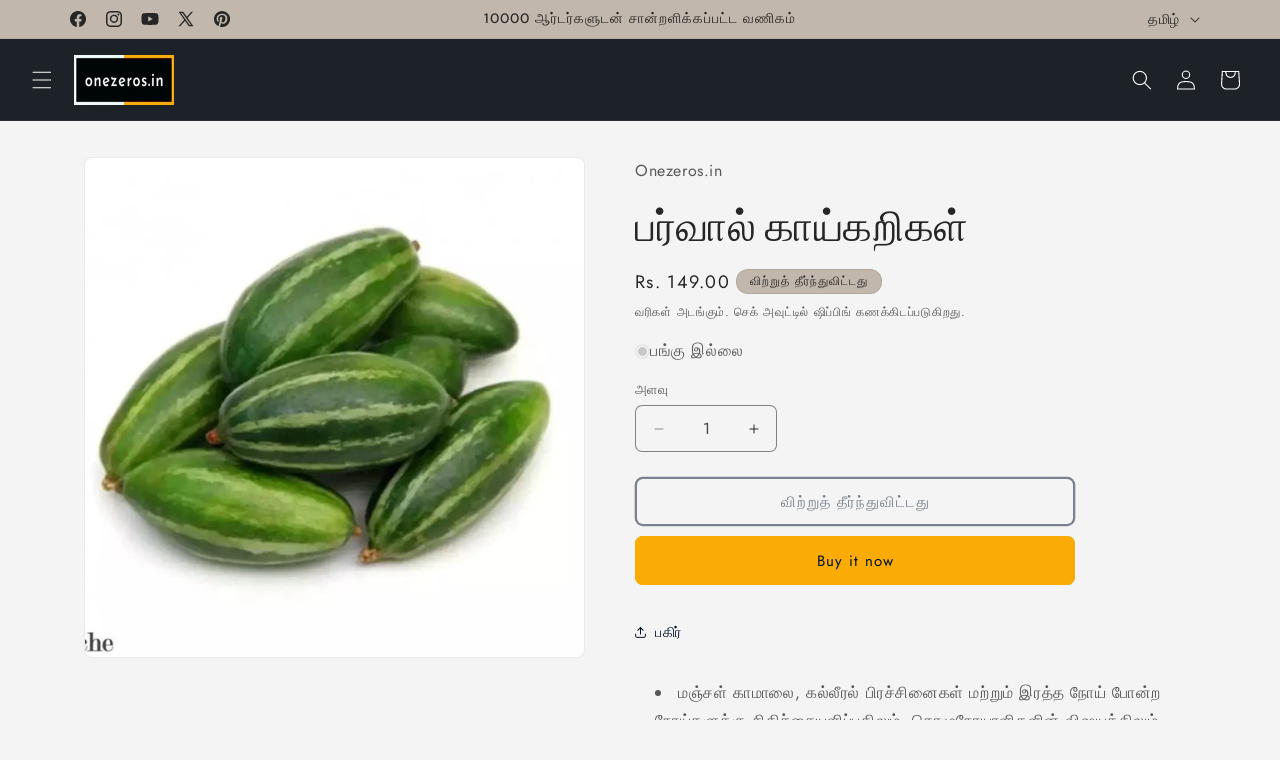

--- FILE ---
content_type: text/html; charset=utf-8
request_url: https://www.onezeros.in/ta/products/parwal
body_size: 43566
content:
<!doctype html>
<html class="js" lang="ta">
  <head>
    <!-- Event snippet for Google Shopping App Page View conversion page -->
<script>
  gtag('event', 'conversion', {
      'send_to': 'AW-10994463258/3IBhCM6A5-EDEJrkyPoo',
      'value': 1.0,
      'currency': 'INR'
  });
</script>
    <!-- Google tag (gtag.js) -->
<script async src="https://www.googletagmanager.com/gtag/js?id=AW-10994463258"></script>
<script>
  window.dataLayer = window.dataLayer || [];
  function gtag(){dataLayer.push(arguments);}
  gtag('js', new Date());

  gtag('config', 'AW-10994463258');
</script>
    <meta name="p:domain_verify" content="b8996a5a57c165612ca885d7cc44b8ef"/>
    <meta name="msvalidate.01" content="CCE77297AE22A9CC59A6B77F30B0CE4D" />
    <meta name="google-site-verification" content="lAchbZ_bDqP_X6WXNTDBjIp06qQOa1jhebc7Zd7GQr8" />
    <meta charset="utf-8">
    <meta http-equiv="X-UA-Compatible" content="IE=edge">
    <meta name="viewport" content="width=device-width,initial-scale=1">
    <meta name="theme-color" content="">
    <link rel="canonical" href="https://www.onezeros.in/ta/products/parwal"><link rel="icon" type="image/png" href="//www.onezeros.in/cdn/shop/files/Onezeros_Favicon_Black_And_White_32x32_781cc9e9-43ec-49d1-809f-7aea78dd1368.png?crop=center&height=32&v=1738657547&width=32"><link rel="preconnect" href="https://fonts.shopifycdn.com" crossorigin><title>
      பர்வால் காய்கறிகளை ஆன்லைனில் வாங்கவும்
 &ndash; Onezeros.in</title>

    
      <meta name="description" content="பர்வால் காய்கறிகளில் வைட்டமின் ஏ, பி1, பி2 மற்றும் வைட்டமின் சி போன்ற பல வைட்டமின்கள் உள்ளன. கால்சியம், இரும்பு, பாஸ்பரஸ், பொட்டாசியம் மற்றும் தாமிரம் போன்ற தாதுக்களும் இதில் உள்ளன.">
    

    

<meta property="og:site_name" content="Onezeros.in">
<meta property="og:url" content="https://www.onezeros.in/ta/products/parwal">
<meta property="og:title" content="பர்வால் காய்கறிகளை ஆன்லைனில் வாங்கவும்">
<meta property="og:type" content="product">
<meta property="og:description" content="பர்வால் காய்கறிகளில் வைட்டமின் ஏ, பி1, பி2 மற்றும் வைட்டமின் சி போன்ற பல வைட்டமின்கள் உள்ளன. கால்சியம், இரும்பு, பாஸ்பரஸ், பொட்டாசியம் மற்றும் தாமிரம் போன்ற தாதுக்களும் இதில் உள்ளன."><meta property="og:image" content="http://www.onezeros.in/cdn/shop/products/parwal-vegetables-onezeros-in-35305124757702.webp?v=1722772278">
  <meta property="og:image:secure_url" content="https://www.onezeros.in/cdn/shop/products/parwal-vegetables-onezeros-in-35305124757702.webp?v=1722772278">
  <meta property="og:image:width" content="1000">
  <meta property="og:image:height" content="1000"><meta property="og:price:amount" content="149.00">
  <meta property="og:price:currency" content="INR"><meta name="twitter:site" content="@onezeros_in"><meta name="twitter:card" content="summary_large_image">
<meta name="twitter:title" content="பர்வால் காய்கறிகளை ஆன்லைனில் வாங்கவும்">
<meta name="twitter:description" content="பர்வால் காய்கறிகளில் வைட்டமின் ஏ, பி1, பி2 மற்றும் வைட்டமின் சி போன்ற பல வைட்டமின்கள் உள்ளன. கால்சியம், இரும்பு, பாஸ்பரஸ், பொட்டாசியம் மற்றும் தாமிரம் போன்ற தாதுக்களும் இதில் உள்ளன.">


    <script src="//www.onezeros.in/cdn/shop/t/67/assets/constants.js?v=132983761750457495441767500895" defer="defer"></script>
    <script src="//www.onezeros.in/cdn/shop/t/67/assets/pubsub.js?v=25310214064522200911767500896" defer="defer"></script>
    <script src="//www.onezeros.in/cdn/shop/t/67/assets/global.js?v=7301445359237545521767500895" defer="defer"></script>
    <script src="//www.onezeros.in/cdn/shop/t/67/assets/details-disclosure.js?v=13653116266235556501767500895" defer="defer"></script>
    <script src="//www.onezeros.in/cdn/shop/t/67/assets/details-modal.js?v=25581673532751508451767500895" defer="defer"></script>
    <script src="//www.onezeros.in/cdn/shop/t/67/assets/search-form.js?v=133129549252120666541767500896" defer="defer"></script><script src="//www.onezeros.in/cdn/shop/t/67/assets/animations.js?v=88693664871331136111767500894" defer="defer"></script><script>window.performance && window.performance.mark && window.performance.mark('shopify.content_for_header.start');</script><meta name="google-site-verification" content="lAchbZ_bDqP_X6WXNTDBjIp06qQOa1jhebc7Zd7GQr8">
<meta name="google-site-verification" content="lAchbZ_bDqP_X6WXNTDBjIp06qQOa1jhebc7Zd7GQr8">
<meta name="google-site-verification" content="BEGwZ9CwwcvGzLEH6b_j7oPztNAbYtsaOpWMUjcp4X8">
<meta id="shopify-digital-wallet" name="shopify-digital-wallet" content="/21687045/digital_wallets/dialog">
<link rel="alternate" hreflang="x-default" href="https://www.onezeros.in/products/parwal">
<link rel="alternate" hreflang="en" href="https://www.onezeros.in/products/parwal">
<link rel="alternate" hreflang="ta" href="https://www.onezeros.in/ta/products/parwal">
<link rel="alternate" type="application/json+oembed" href="https://www.onezeros.in/ta/products/parwal.oembed">
<script async="async" src="/checkouts/internal/preloads.js?locale=ta-IN"></script>
<script id="shopify-features" type="application/json">{"accessToken":"35ffbba891700258d9d084a936483967","betas":["rich-media-storefront-analytics"],"domain":"www.onezeros.in","predictiveSearch":true,"shopId":21687045,"locale":"en"}</script>
<script>var Shopify = Shopify || {};
Shopify.shop = "suncloud-in.myshopify.com";
Shopify.locale = "ta";
Shopify.currency = {"active":"INR","rate":"1.0"};
Shopify.country = "IN";
Shopify.theme = {"name":"Trade 15.4.1","id":147475660998,"schema_name":"Trade","schema_version":"15.4.1","theme_store_id":2699,"role":"main"};
Shopify.theme.handle = "null";
Shopify.theme.style = {"id":null,"handle":null};
Shopify.cdnHost = "www.onezeros.in/cdn";
Shopify.routes = Shopify.routes || {};
Shopify.routes.root = "/ta/";</script>
<script type="module">!function(o){(o.Shopify=o.Shopify||{}).modules=!0}(window);</script>
<script>!function(o){function n(){var o=[];function n(){o.push(Array.prototype.slice.apply(arguments))}return n.q=o,n}var t=o.Shopify=o.Shopify||{};t.loadFeatures=n(),t.autoloadFeatures=n()}(window);</script>
<script id="shop-js-analytics" type="application/json">{"pageType":"product"}</script>
<script defer="defer" async type="module" src="//www.onezeros.in/cdn/shopifycloud/shop-js/modules/v2/client.init-shop-cart-sync_C5BV16lS.en.esm.js"></script>
<script defer="defer" async type="module" src="//www.onezeros.in/cdn/shopifycloud/shop-js/modules/v2/chunk.common_CygWptCX.esm.js"></script>
<script type="module">
  await import("//www.onezeros.in/cdn/shopifycloud/shop-js/modules/v2/client.init-shop-cart-sync_C5BV16lS.en.esm.js");
await import("//www.onezeros.in/cdn/shopifycloud/shop-js/modules/v2/chunk.common_CygWptCX.esm.js");

  window.Shopify.SignInWithShop?.initShopCartSync?.({"fedCMEnabled":true,"windoidEnabled":true});

</script>
<script id="__st">var __st={"a":21687045,"offset":19800,"reqid":"4a996d3f-8a8c-41dd-b6f1-f31d2b378297-1768817648","pageurl":"www.onezeros.in\/ta\/products\/parwal","u":"29cde13df891","p":"product","rtyp":"product","rid":10859365714};</script>
<script>window.ShopifyPaypalV4VisibilityTracking = true;</script>
<script id="captcha-bootstrap">!function(){'use strict';const t='contact',e='account',n='new_comment',o=[[t,t],['blogs',n],['comments',n],[t,'customer']],c=[[e,'customer_login'],[e,'guest_login'],[e,'recover_customer_password'],[e,'create_customer']],r=t=>t.map((([t,e])=>`form[action*='/${t}']:not([data-nocaptcha='true']) input[name='form_type'][value='${e}']`)).join(','),a=t=>()=>t?[...document.querySelectorAll(t)].map((t=>t.form)):[];function s(){const t=[...o],e=r(t);return a(e)}const i='password',u='form_key',d=['recaptcha-v3-token','g-recaptcha-response','h-captcha-response',i],f=()=>{try{return window.sessionStorage}catch{return}},m='__shopify_v',_=t=>t.elements[u];function p(t,e,n=!1){try{const o=window.sessionStorage,c=JSON.parse(o.getItem(e)),{data:r}=function(t){const{data:e,action:n}=t;return t[m]||n?{data:e,action:n}:{data:t,action:n}}(c);for(const[e,n]of Object.entries(r))t.elements[e]&&(t.elements[e].value=n);n&&o.removeItem(e)}catch(o){console.error('form repopulation failed',{error:o})}}const l='form_type',E='cptcha';function T(t){t.dataset[E]=!0}const w=window,h=w.document,L='Shopify',v='ce_forms',y='captcha';let A=!1;((t,e)=>{const n=(g='f06e6c50-85a8-45c8-87d0-21a2b65856fe',I='https://cdn.shopify.com/shopifycloud/storefront-forms-hcaptcha/ce_storefront_forms_captcha_hcaptcha.v1.5.2.iife.js',D={infoText:'Protected by hCaptcha',privacyText:'Privacy',termsText:'Terms'},(t,e,n)=>{const o=w[L][v],c=o.bindForm;if(c)return c(t,g,e,D).then(n);var r;o.q.push([[t,g,e,D],n]),r=I,A||(h.body.append(Object.assign(h.createElement('script'),{id:'captcha-provider',async:!0,src:r})),A=!0)});var g,I,D;w[L]=w[L]||{},w[L][v]=w[L][v]||{},w[L][v].q=[],w[L][y]=w[L][y]||{},w[L][y].protect=function(t,e){n(t,void 0,e),T(t)},Object.freeze(w[L][y]),function(t,e,n,w,h,L){const[v,y,A,g]=function(t,e,n){const i=e?o:[],u=t?c:[],d=[...i,...u],f=r(d),m=r(i),_=r(d.filter((([t,e])=>n.includes(e))));return[a(f),a(m),a(_),s()]}(w,h,L),I=t=>{const e=t.target;return e instanceof HTMLFormElement?e:e&&e.form},D=t=>v().includes(t);t.addEventListener('submit',(t=>{const e=I(t);if(!e)return;const n=D(e)&&!e.dataset.hcaptchaBound&&!e.dataset.recaptchaBound,o=_(e),c=g().includes(e)&&(!o||!o.value);(n||c)&&t.preventDefault(),c&&!n&&(function(t){try{if(!f())return;!function(t){const e=f();if(!e)return;const n=_(t);if(!n)return;const o=n.value;o&&e.removeItem(o)}(t);const e=Array.from(Array(32),(()=>Math.random().toString(36)[2])).join('');!function(t,e){_(t)||t.append(Object.assign(document.createElement('input'),{type:'hidden',name:u})),t.elements[u].value=e}(t,e),function(t,e){const n=f();if(!n)return;const o=[...t.querySelectorAll(`input[type='${i}']`)].map((({name:t})=>t)),c=[...d,...o],r={};for(const[a,s]of new FormData(t).entries())c.includes(a)||(r[a]=s);n.setItem(e,JSON.stringify({[m]:1,action:t.action,data:r}))}(t,e)}catch(e){console.error('failed to persist form',e)}}(e),e.submit())}));const S=(t,e)=>{t&&!t.dataset[E]&&(n(t,e.some((e=>e===t))),T(t))};for(const o of['focusin','change'])t.addEventListener(o,(t=>{const e=I(t);D(e)&&S(e,y())}));const B=e.get('form_key'),M=e.get(l),P=B&&M;t.addEventListener('DOMContentLoaded',(()=>{const t=y();if(P)for(const e of t)e.elements[l].value===M&&p(e,B);[...new Set([...A(),...v().filter((t=>'true'===t.dataset.shopifyCaptcha))])].forEach((e=>S(e,t)))}))}(h,new URLSearchParams(w.location.search),n,t,e,['guest_login'])})(!0,!1)}();</script>
<script integrity="sha256-4kQ18oKyAcykRKYeNunJcIwy7WH5gtpwJnB7kiuLZ1E=" data-source-attribution="shopify.loadfeatures" defer="defer" src="//www.onezeros.in/cdn/shopifycloud/storefront/assets/storefront/load_feature-a0a9edcb.js" crossorigin="anonymous"></script>
<script data-source-attribution="shopify.dynamic_checkout.dynamic.init">var Shopify=Shopify||{};Shopify.PaymentButton=Shopify.PaymentButton||{isStorefrontPortableWallets:!0,init:function(){window.Shopify.PaymentButton.init=function(){};var t=document.createElement("script");t.src="https://www.onezeros.in/cdn/shopifycloud/portable-wallets/latest/portable-wallets.en.js",t.type="module",document.head.appendChild(t)}};
</script>
<script data-source-attribution="shopify.dynamic_checkout.buyer_consent">
  function portableWalletsHideBuyerConsent(e){var t=document.getElementById("shopify-buyer-consent"),n=document.getElementById("shopify-subscription-policy-button");t&&n&&(t.classList.add("hidden"),t.setAttribute("aria-hidden","true"),n.removeEventListener("click",e))}function portableWalletsShowBuyerConsent(e){var t=document.getElementById("shopify-buyer-consent"),n=document.getElementById("shopify-subscription-policy-button");t&&n&&(t.classList.remove("hidden"),t.removeAttribute("aria-hidden"),n.addEventListener("click",e))}window.Shopify?.PaymentButton&&(window.Shopify.PaymentButton.hideBuyerConsent=portableWalletsHideBuyerConsent,window.Shopify.PaymentButton.showBuyerConsent=portableWalletsShowBuyerConsent);
</script>
<script>
  function portableWalletsCleanup(e){e&&e.src&&console.error("Failed to load portable wallets script "+e.src);var t=document.querySelectorAll("shopify-accelerated-checkout .shopify-payment-button__skeleton, shopify-accelerated-checkout-cart .wallet-cart-button__skeleton"),e=document.getElementById("shopify-buyer-consent");for(let e=0;e<t.length;e++)t[e].remove();e&&e.remove()}function portableWalletsNotLoadedAsModule(e){e instanceof ErrorEvent&&"string"==typeof e.message&&e.message.includes("import.meta")&&"string"==typeof e.filename&&e.filename.includes("portable-wallets")&&(window.removeEventListener("error",portableWalletsNotLoadedAsModule),window.Shopify.PaymentButton.failedToLoad=e,"loading"===document.readyState?document.addEventListener("DOMContentLoaded",window.Shopify.PaymentButton.init):window.Shopify.PaymentButton.init())}window.addEventListener("error",portableWalletsNotLoadedAsModule);
</script>

<script type="module" src="https://www.onezeros.in/cdn/shopifycloud/portable-wallets/latest/portable-wallets.en.js" onError="portableWalletsCleanup(this)" crossorigin="anonymous"></script>
<script nomodule>
  document.addEventListener("DOMContentLoaded", portableWalletsCleanup);
</script>

<link id="shopify-accelerated-checkout-styles" rel="stylesheet" media="screen" href="https://www.onezeros.in/cdn/shopifycloud/portable-wallets/latest/accelerated-checkout-backwards-compat.css" crossorigin="anonymous">
<style id="shopify-accelerated-checkout-cart">
        #shopify-buyer-consent {
  margin-top: 1em;
  display: inline-block;
  width: 100%;
}

#shopify-buyer-consent.hidden {
  display: none;
}

#shopify-subscription-policy-button {
  background: none;
  border: none;
  padding: 0;
  text-decoration: underline;
  font-size: inherit;
  cursor: pointer;
}

#shopify-subscription-policy-button::before {
  box-shadow: none;
}

      </style>
<script id="sections-script" data-sections="header" defer="defer" src="//www.onezeros.in/cdn/shop/t/67/compiled_assets/scripts.js?v=82214"></script>
<script>window.performance && window.performance.mark && window.performance.mark('shopify.content_for_header.end');</script>


    <style data-shopify>
      @font-face {
  font-family: Jost;
  font-weight: 400;
  font-style: normal;
  font-display: swap;
  src: url("//www.onezeros.in/cdn/fonts/jost/jost_n4.d47a1b6347ce4a4c9f437608011273009d91f2b7.woff2") format("woff2"),
       url("//www.onezeros.in/cdn/fonts/jost/jost_n4.791c46290e672b3f85c3d1c651ef2efa3819eadd.woff") format("woff");
}

      @font-face {
  font-family: Jost;
  font-weight: 700;
  font-style: normal;
  font-display: swap;
  src: url("//www.onezeros.in/cdn/fonts/jost/jost_n7.921dc18c13fa0b0c94c5e2517ffe06139c3615a3.woff2") format("woff2"),
       url("//www.onezeros.in/cdn/fonts/jost/jost_n7.cbfc16c98c1e195f46c536e775e4e959c5f2f22b.woff") format("woff");
}

      @font-face {
  font-family: Jost;
  font-weight: 400;
  font-style: italic;
  font-display: swap;
  src: url("//www.onezeros.in/cdn/fonts/jost/jost_i4.b690098389649750ada222b9763d55796c5283a5.woff2") format("woff2"),
       url("//www.onezeros.in/cdn/fonts/jost/jost_i4.fd766415a47e50b9e391ae7ec04e2ae25e7e28b0.woff") format("woff");
}

      @font-face {
  font-family: Jost;
  font-weight: 700;
  font-style: italic;
  font-display: swap;
  src: url("//www.onezeros.in/cdn/fonts/jost/jost_i7.d8201b854e41e19d7ed9b1a31fe4fe71deea6d3f.woff2") format("woff2"),
       url("//www.onezeros.in/cdn/fonts/jost/jost_i7.eae515c34e26b6c853efddc3fc0c552e0de63757.woff") format("woff");
}

      @font-face {
  font-family: "DM Sans";
  font-weight: 500;
  font-style: normal;
  font-display: swap;
  src: url("//www.onezeros.in/cdn/fonts/dm_sans/dmsans_n5.8a0f1984c77eb7186ceb87c4da2173ff65eb012e.woff2") format("woff2"),
       url("//www.onezeros.in/cdn/fonts/dm_sans/dmsans_n5.9ad2e755a89e15b3d6c53259daad5fc9609888e6.woff") format("woff");
}


      
        :root,
        .color-scheme-1 {
          --color-background: 244,244,244;
        
          --gradient-background: #f4f4f4;
        

        

        --color-foreground: 43,44,45;
        --color-background-contrast: 180,180,180;
        --color-shadow: 0,17,40;
        --color-button: 183,172,162;
        --color-button-text: 38,38,38;
        --color-secondary-button: 244,244,244;
        --color-secondary-button-text: 0,17,40;
        --color-link: 0,17,40;
        --color-badge-foreground: 43,44,45;
        --color-badge-background: 244,244,244;
        --color-badge-border: 43,44,45;
        --payment-terms-background-color: rgb(244 244 244);
      }
      
        
        .color-scheme-2 {
          --color-background: 255,255,255;
        
          --gradient-background: #ffffff;
        

        

        --color-foreground: 38,38,38;
        --color-background-contrast: 191,191,191;
        --color-shadow: 0,17,40;
        --color-button: 121,112,104;
        --color-button-text: 255,255,255;
        --color-secondary-button: 255,255,255;
        --color-secondary-button-text: 121,117,114;
        --color-link: 121,117,114;
        --color-badge-foreground: 38,38,38;
        --color-badge-background: 255,255,255;
        --color-badge-border: 38,38,38;
        --payment-terms-background-color: rgb(255 255 255);
      }
      
        
        .color-scheme-3 {
          --color-background: 194,183,172;
        
          --gradient-background: #c2b7ac;
        

        

        --color-foreground: 38,38,38;
        --color-background-contrast: 137,119,101;
        --color-shadow: 0,17,40;
        --color-button: 253,253,253;
        --color-button-text: 38,38,38;
        --color-secondary-button: 194,183,172;
        --color-secondary-button-text: 84,72,60;
        --color-link: 84,72,60;
        --color-badge-foreground: 38,38,38;
        --color-badge-background: 194,183,172;
        --color-badge-border: 38,38,38;
        --payment-terms-background-color: rgb(194 183 172);
      }
      
        
        .color-scheme-4 {
          --color-background: 28,34,40;
        
          --gradient-background: #1c2228;
        

        

        --color-foreground: 255,255,255;
        --color-background-contrast: 39,47,55;
        --color-shadow: 0,17,40;
        --color-button: 255,255,255;
        --color-button-text: 0,17,40;
        --color-secondary-button: 28,34,40;
        --color-secondary-button-text: 255,255,255;
        --color-link: 255,255,255;
        --color-badge-foreground: 255,255,255;
        --color-badge-background: 28,34,40;
        --color-badge-border: 255,255,255;
        --payment-terms-background-color: rgb(28 34 40);
      }
      
        
        .color-scheme-5 {
          --color-background: 50,56,65;
        
          --gradient-background: #323841;
        

        

        --color-foreground: 255,255,255;
        --color-background-contrast: 61,68,79;
        --color-shadow: 0,17,40;
        --color-button: 183,172,162;
        --color-button-text: 38,38,38;
        --color-secondary-button: 50,56,65;
        --color-secondary-button-text: 255,255,255;
        --color-link: 255,255,255;
        --color-badge-foreground: 255,255,255;
        --color-badge-background: 50,56,65;
        --color-badge-border: 255,255,255;
        --payment-terms-background-color: rgb(50 56 65);
      }
      
        
        .color-scheme-c12e2d47-384a-4455-965c-b42146e30d96 {
          --color-background: 244,244,244;
        
          --gradient-background: #f4f4f4;
        

        

        --color-foreground: 43,44,45;
        --color-background-contrast: 180,180,180;
        --color-shadow: 0,17,40;
        --color-button: 183,172,162;
        --color-button-text: 38,38,38;
        --color-secondary-button: 244,244,244;
        --color-secondary-button-text: 0,17,40;
        --color-link: 0,17,40;
        --color-badge-foreground: 43,44,45;
        --color-badge-background: 244,244,244;
        --color-badge-border: 43,44,45;
        --payment-terms-background-color: rgb(244 244 244);
      }
      
        
        .color-scheme-fcf8e534-8e3f-4214-9f8e-7e54230c3797 {
          --color-background: 244,244,244;
        
          --gradient-background: #f4f4f4;
        

        

        --color-foreground: 38,38,38;
        --color-background-contrast: 180,180,180;
        --color-shadow: 0,17,40;
        --color-button: 250,171,5;
        --color-button-text: 0,17,40;
        --color-secondary-button: 244,244,244;
        --color-secondary-button-text: 0,17,40;
        --color-link: 0,17,40;
        --color-badge-foreground: 38,38,38;
        --color-badge-background: 244,244,244;
        --color-badge-border: 38,38,38;
        --payment-terms-background-color: rgb(244 244 244);
      }
      

      body, .color-scheme-1, .color-scheme-2, .color-scheme-3, .color-scheme-4, .color-scheme-5, .color-scheme-c12e2d47-384a-4455-965c-b42146e30d96, .color-scheme-fcf8e534-8e3f-4214-9f8e-7e54230c3797 {
        color: rgba(var(--color-foreground), 0.75);
        background-color: rgb(var(--color-background));
      }

      :root {
        --font-body-family: Jost, sans-serif;
        --font-body-style: normal;
        --font-body-weight: 400;
        --font-body-weight-bold: 700;

        --font-heading-family: "DM Sans", sans-serif;
        --font-heading-style: normal;
        --font-heading-weight: 500;

        --font-body-scale: 1.0;
        --font-heading-scale: 1.05;

        --media-padding: px;
        --media-border-opacity: 0.05;
        --media-border-width: 1px;
        --media-radius: 8px;
        --media-shadow-opacity: 0.0;
        --media-shadow-horizontal-offset: 0px;
        --media-shadow-vertical-offset: 4px;
        --media-shadow-blur-radius: 5px;
        --media-shadow-visible: 0;

        --page-width: 120rem;
        --page-width-margin: 0rem;

        --product-card-image-padding: 1.2rem;
        --product-card-corner-radius: 0.8rem;
        --product-card-text-alignment: left;
        --product-card-border-width: 0.0rem;
        --product-card-border-opacity: 0.1;
        --product-card-shadow-opacity: 0.0;
        --product-card-shadow-visible: 0;
        --product-card-shadow-horizontal-offset: 0.0rem;
        --product-card-shadow-vertical-offset: 0.4rem;
        --product-card-shadow-blur-radius: 0.5rem;

        --collection-card-image-padding: 0.0rem;
        --collection-card-corner-radius: 0.8rem;
        --collection-card-text-alignment: left;
        --collection-card-border-width: 0.0rem;
        --collection-card-border-opacity: 0.1;
        --collection-card-shadow-opacity: 0.0;
        --collection-card-shadow-visible: 0;
        --collection-card-shadow-horizontal-offset: 0.0rem;
        --collection-card-shadow-vertical-offset: 0.4rem;
        --collection-card-shadow-blur-radius: 0.5rem;

        --blog-card-image-padding: 0.0rem;
        --blog-card-corner-radius: 0.8rem;
        --blog-card-text-alignment: left;
        --blog-card-border-width: 0.0rem;
        --blog-card-border-opacity: 0.1;
        --blog-card-shadow-opacity: 0.0;
        --blog-card-shadow-visible: 0;
        --blog-card-shadow-horizontal-offset: 0.0rem;
        --blog-card-shadow-vertical-offset: 0.4rem;
        --blog-card-shadow-blur-radius: 0.5rem;

        --badge-corner-radius: 4.0rem;

        --popup-border-width: 1px;
        --popup-border-opacity: 0.1;
        --popup-corner-radius: 8px;
        --popup-shadow-opacity: 0.05;
        --popup-shadow-horizontal-offset: 0px;
        --popup-shadow-vertical-offset: 4px;
        --popup-shadow-blur-radius: 5px;

        --drawer-border-width: 1px;
        --drawer-border-opacity: 0.1;
        --drawer-shadow-opacity: 0.0;
        --drawer-shadow-horizontal-offset: 0px;
        --drawer-shadow-vertical-offset: 4px;
        --drawer-shadow-blur-radius: 5px;

        --spacing-sections-desktop: 0px;
        --spacing-sections-mobile: 0px;

        --grid-desktop-vertical-spacing: 12px;
        --grid-desktop-horizontal-spacing: 12px;
        --grid-mobile-vertical-spacing: 6px;
        --grid-mobile-horizontal-spacing: 6px;

        --text-boxes-border-opacity: 0.1;
        --text-boxes-border-width: 0px;
        --text-boxes-radius: 8px;
        --text-boxes-shadow-opacity: 0.0;
        --text-boxes-shadow-visible: 0;
        --text-boxes-shadow-horizontal-offset: 0px;
        --text-boxes-shadow-vertical-offset: 4px;
        --text-boxes-shadow-blur-radius: 5px;

        --buttons-radius: 6px;
        --buttons-radius-outset: 8px;
        --buttons-border-width: 2px;
        --buttons-border-opacity: 1.0;
        --buttons-shadow-opacity: 0.0;
        --buttons-shadow-visible: 0;
        --buttons-shadow-horizontal-offset: 0px;
        --buttons-shadow-vertical-offset: 4px;
        --buttons-shadow-blur-radius: 5px;
        --buttons-border-offset: 0.3px;

        --inputs-radius: 6px;
        --inputs-border-width: 1px;
        --inputs-border-opacity: 0.55;
        --inputs-shadow-opacity: 0.0;
        --inputs-shadow-horizontal-offset: 0px;
        --inputs-margin-offset: 0px;
        --inputs-shadow-vertical-offset: 4px;
        --inputs-shadow-blur-radius: 5px;
        --inputs-radius-outset: 7px;

        --variant-pills-radius: 34px;
        --variant-pills-border-width: 1px;
        --variant-pills-border-opacity: 0.55;
        --variant-pills-shadow-opacity: 0.0;
        --variant-pills-shadow-horizontal-offset: 0px;
        --variant-pills-shadow-vertical-offset: 4px;
        --variant-pills-shadow-blur-radius: 5px;
      }

      *,
      *::before,
      *::after {
        box-sizing: inherit;
      }

      html {
        box-sizing: border-box;
        font-size: calc(var(--font-body-scale) * 62.5%);
        height: 100%;
      }

      body {
        display: grid;
        grid-template-rows: auto auto 1fr auto;
        grid-template-columns: 100%;
        min-height: 100%;
        margin: 0;
        font-size: 1.5rem;
        letter-spacing: 0.06rem;
        line-height: calc(1 + 0.8 / var(--font-body-scale));
        font-family: var(--font-body-family);
        font-style: var(--font-body-style);
        font-weight: var(--font-body-weight);
      }

      @media screen and (min-width: 750px) {
        body {
          font-size: 1.6rem;
        }
      }
    </style>

    <link href="//www.onezeros.in/cdn/shop/t/67/assets/base.css?v=159841507637079171801767500894" rel="stylesheet" type="text/css" media="all" />
    <link rel="stylesheet" href="//www.onezeros.in/cdn/shop/t/67/assets/component-cart-items.css?v=13033300910818915211767500894" media="print" onload="this.media='all'">
      <link rel="preload" as="font" href="//www.onezeros.in/cdn/fonts/jost/jost_n4.d47a1b6347ce4a4c9f437608011273009d91f2b7.woff2" type="font/woff2" crossorigin>
      

      <link rel="preload" as="font" href="//www.onezeros.in/cdn/fonts/dm_sans/dmsans_n5.8a0f1984c77eb7186ceb87c4da2173ff65eb012e.woff2" type="font/woff2" crossorigin>
      
<link href="//www.onezeros.in/cdn/shop/t/67/assets/component-localization-form.css?v=170315343355214948141767500894" rel="stylesheet" type="text/css" media="all" />
      <script src="//www.onezeros.in/cdn/shop/t/67/assets/localization-form.js?v=144176611646395275351767500896" defer="defer"></script><link
        rel="stylesheet"
        href="//www.onezeros.in/cdn/shop/t/67/assets/component-predictive-search.css?v=118923337488134913561767500895"
        media="print"
        onload="this.media='all'"
      ><script>
      if (Shopify.designMode) {
        document.documentElement.classList.add('shopify-design-mode');
      }
    </script>
  <!-- BEGIN app block: shopify://apps/judge-me-reviews/blocks/judgeme_core/61ccd3b1-a9f2-4160-9fe9-4fec8413e5d8 --><!-- Start of Judge.me Core -->






<link rel="dns-prefetch" href="https://cdnwidget.judge.me">
<link rel="dns-prefetch" href="https://cdn.judge.me">
<link rel="dns-prefetch" href="https://cdn1.judge.me">
<link rel="dns-prefetch" href="https://api.judge.me">

<script data-cfasync='false' class='jdgm-settings-script'>window.jdgmSettings={"pagination":5,"disable_web_reviews":false,"badge_no_review_text":"No reviews","badge_n_reviews_text":"{{ n }} review/reviews","badge_star_color":"#fdcc0d","hide_badge_preview_if_no_reviews":true,"badge_hide_text":false,"enforce_center_preview_badge":false,"widget_title":"Customer Reviews","widget_open_form_text":"Write a review","widget_close_form_text":"Cancel review","widget_refresh_page_text":"Refresh page","widget_summary_text":"Based on {{ number_of_reviews }} review/reviews","widget_no_review_text":"Be the first to write a review","widget_name_field_text":"Display name","widget_verified_name_field_text":"Verified Name (public)","widget_name_placeholder_text":"Display name","widget_required_field_error_text":"This field is required.","widget_email_field_text":"Email address","widget_verified_email_field_text":"Verified Email (private, can not be edited)","widget_email_placeholder_text":"Your email address","widget_email_field_error_text":"Please enter a valid email address.","widget_rating_field_text":"Rating","widget_review_title_field_text":"Review Title","widget_review_title_placeholder_text":"Give your review a title","widget_review_body_field_text":"Review content","widget_review_body_placeholder_text":"Start writing here...","widget_pictures_field_text":"Picture/Video (optional)","widget_submit_review_text":"Submit Review","widget_submit_verified_review_text":"Submit Verified Review","widget_submit_success_msg_with_auto_publish":"Thank you! Please refresh the page in a few moments to see your review. You can remove or edit your review by logging into \u003ca href='https://judge.me/login' target='_blank' rel='nofollow noopener'\u003eJudge.me\u003c/a\u003e","widget_submit_success_msg_no_auto_publish":"Thank you! Your review will be published as soon as it is approved by the shop admin. You can remove or edit your review by logging into \u003ca href='https://judge.me/login' target='_blank' rel='nofollow noopener'\u003eJudge.me\u003c/a\u003e","widget_show_default_reviews_out_of_total_text":"Showing {{ n_reviews_shown }} out of {{ n_reviews }} reviews.","widget_show_all_link_text":"Show all","widget_show_less_link_text":"Show less","widget_author_said_text":"{{ reviewer_name }} said:","widget_days_text":"{{ n }} days ago","widget_weeks_text":"{{ n }} week/weeks ago","widget_months_text":"{{ n }} month/months ago","widget_years_text":"{{ n }} year/years ago","widget_yesterday_text":"Yesterday","widget_today_text":"Today","widget_replied_text":"\u003e\u003e {{ shop_name }} replied:","widget_read_more_text":"Read more","widget_reviewer_name_as_initial":"","widget_rating_filter_color":"","widget_rating_filter_see_all_text":"See all reviews","widget_sorting_most_recent_text":"Most Recent","widget_sorting_highest_rating_text":"Highest Rating","widget_sorting_lowest_rating_text":"Lowest Rating","widget_sorting_with_pictures_text":"Only Pictures","widget_sorting_most_helpful_text":"Most Helpful","widget_open_question_form_text":"Ask a question","widget_reviews_subtab_text":"Reviews","widget_questions_subtab_text":"Questions","widget_question_label_text":"Question","widget_answer_label_text":"Answer","widget_question_placeholder_text":"Write your question here","widget_submit_question_text":"Submit Question","widget_question_submit_success_text":"Thank you for your question! We will notify you once it gets answered.","widget_star_color":"#e9ad14","verified_badge_text":"Verified","verified_badge_bg_color":"","verified_badge_text_color":"","verified_badge_placement":"left-of-reviewer-name","widget_review_max_height":"","widget_hide_border":false,"widget_social_share":false,"widget_thumb":false,"widget_review_location_show":false,"widget_location_format":"","all_reviews_include_out_of_store_products":true,"all_reviews_out_of_store_text":"(out of store)","all_reviews_pagination":100,"all_reviews_product_name_prefix_text":"about","enable_review_pictures":true,"enable_question_anwser":false,"widget_theme":"","review_date_format":"mm/dd/yyyy","default_sort_method":"most-recent","widget_product_reviews_subtab_text":"Product Reviews","widget_shop_reviews_subtab_text":"Shop Reviews","widget_other_products_reviews_text":"Reviews for other products","widget_store_reviews_subtab_text":"Store reviews","widget_no_store_reviews_text":"This store hasn't received any reviews yet","widget_web_restriction_product_reviews_text":"This product hasn't received any reviews yet","widget_no_items_text":"No items found","widget_show_more_text":"Show more","widget_write_a_store_review_text":"Write a Store Review","widget_other_languages_heading":"Reviews in Other Languages","widget_translate_review_text":"Translate review to {{ language }}","widget_translating_review_text":"Translating...","widget_show_original_translation_text":"Show original ({{ language }})","widget_translate_review_failed_text":"Review couldn't be translated.","widget_translate_review_retry_text":"Retry","widget_translate_review_try_again_later_text":"Try again later","show_product_url_for_grouped_product":false,"widget_sorting_pictures_first_text":"Pictures First","show_pictures_on_all_rev_page_mobile":false,"show_pictures_on_all_rev_page_desktop":false,"floating_tab_hide_mobile_install_preference":false,"floating_tab_button_name":"★ Reviews","floating_tab_title":"Let customers speak for us","floating_tab_button_color":"","floating_tab_button_background_color":"","floating_tab_url":"","floating_tab_url_enabled":false,"floating_tab_tab_style":"text","all_reviews_text_badge_text":"Customers rate us {{ shop.metafields.judgeme.all_reviews_rating | round: 1 }}/5 based on {{ shop.metafields.judgeme.all_reviews_count }} reviews.","all_reviews_text_badge_text_branded_style":"{{ shop.metafields.judgeme.all_reviews_rating | round: 1 }} out of 5 stars based on {{ shop.metafields.judgeme.all_reviews_count }} reviews","is_all_reviews_text_badge_a_link":false,"show_stars_for_all_reviews_text_badge":false,"all_reviews_text_badge_url":"","all_reviews_text_style":"text","all_reviews_text_color_style":"judgeme_brand_color","all_reviews_text_color":"#108474","all_reviews_text_show_jm_brand":true,"featured_carousel_show_header":true,"featured_carousel_title":"Let customers speak for us","testimonials_carousel_title":"Customers are saying","videos_carousel_title":"Real customer stories","cards_carousel_title":"Customers are saying","featured_carousel_count_text":"from {{ n }} reviews","featured_carousel_add_link_to_all_reviews_page":false,"featured_carousel_url":"","featured_carousel_show_images":true,"featured_carousel_autoslide_interval":5,"featured_carousel_arrows_on_the_sides":false,"featured_carousel_height":250,"featured_carousel_width":80,"featured_carousel_image_size":0,"featured_carousel_image_height":250,"featured_carousel_arrow_color":"#eeeeee","verified_count_badge_style":"vintage","verified_count_badge_orientation":"horizontal","verified_count_badge_color_style":"judgeme_brand_color","verified_count_badge_color":"#108474","is_verified_count_badge_a_link":false,"verified_count_badge_url":"","verified_count_badge_show_jm_brand":true,"widget_rating_preset_default":5,"widget_first_sub_tab":"product-reviews","widget_show_histogram":true,"widget_histogram_use_custom_color":false,"widget_pagination_use_custom_color":false,"widget_star_use_custom_color":true,"widget_verified_badge_use_custom_color":false,"widget_write_review_use_custom_color":false,"picture_reminder_submit_button":"Upload Pictures","enable_review_videos":false,"mute_video_by_default":false,"widget_sorting_videos_first_text":"Videos First","widget_review_pending_text":"Pending","featured_carousel_items_for_large_screen":4,"social_share_options_order":"Facebook,Twitter","remove_microdata_snippet":true,"disable_json_ld":false,"enable_json_ld_products":false,"preview_badge_show_question_text":false,"preview_badge_no_question_text":"No questions","preview_badge_n_question_text":"{{ number_of_questions }} question/questions","qa_badge_show_icon":false,"qa_badge_position":"same-row","remove_judgeme_branding":true,"widget_add_search_bar":false,"widget_search_bar_placeholder":"Search","widget_sorting_verified_only_text":"Verified only","featured_carousel_theme":"aligned","featured_carousel_show_rating":true,"featured_carousel_show_title":true,"featured_carousel_show_body":true,"featured_carousel_show_date":false,"featured_carousel_show_reviewer":true,"featured_carousel_show_product":false,"featured_carousel_header_background_color":"#108474","featured_carousel_header_text_color":"#ffffff","featured_carousel_name_product_separator":"reviewed","featured_carousel_full_star_background":"#108474","featured_carousel_empty_star_background":"#dadada","featured_carousel_vertical_theme_background":"#f9fafb","featured_carousel_verified_badge_enable":false,"featured_carousel_verified_badge_color":"#108474","featured_carousel_border_style":"round","featured_carousel_review_line_length_limit":3,"featured_carousel_more_reviews_button_text":"Read more reviews","featured_carousel_view_product_button_text":"View product","all_reviews_page_load_reviews_on":"scroll","all_reviews_page_load_more_text":"Load More Reviews","disable_fb_tab_reviews":false,"enable_ajax_cdn_cache":false,"widget_advanced_speed_features":5,"widget_public_name_text":"displayed publicly like","default_reviewer_name":"John Smith","default_reviewer_name_has_non_latin":true,"widget_reviewer_anonymous":"Anonymous","medals_widget_title":"Judge.me Review Medals","medals_widget_background_color":"#f9fafb","medals_widget_position":"footer_all_pages","medals_widget_border_color":"#f9fafb","medals_widget_verified_text_position":"left","medals_widget_use_monochromatic_version":false,"medals_widget_elements_color":"#108474","show_reviewer_avatar":true,"widget_invalid_yt_video_url_error_text":"Not a YouTube video URL","widget_max_length_field_error_text":"Please enter no more than {0} characters.","widget_show_country_flag":false,"widget_show_collected_via_shop_app":true,"widget_verified_by_shop_badge_style":"light","widget_verified_by_shop_text":"Verified by Shop","widget_show_photo_gallery":false,"widget_load_with_code_splitting":true,"widget_ugc_install_preference":false,"widget_ugc_title":"Made by us, Shared by you","widget_ugc_subtitle":"Tag us to see your picture featured in our page","widget_ugc_arrows_color":"#ffffff","widget_ugc_primary_button_text":"Buy Now","widget_ugc_primary_button_background_color":"#108474","widget_ugc_primary_button_text_color":"#ffffff","widget_ugc_primary_button_border_width":"0","widget_ugc_primary_button_border_style":"none","widget_ugc_primary_button_border_color":"#108474","widget_ugc_primary_button_border_radius":"25","widget_ugc_secondary_button_text":"Load More","widget_ugc_secondary_button_background_color":"#ffffff","widget_ugc_secondary_button_text_color":"#108474","widget_ugc_secondary_button_border_width":"2","widget_ugc_secondary_button_border_style":"solid","widget_ugc_secondary_button_border_color":"#108474","widget_ugc_secondary_button_border_radius":"25","widget_ugc_reviews_button_text":"View Reviews","widget_ugc_reviews_button_background_color":"#ffffff","widget_ugc_reviews_button_text_color":"#108474","widget_ugc_reviews_button_border_width":"2","widget_ugc_reviews_button_border_style":"solid","widget_ugc_reviews_button_border_color":"#108474","widget_ugc_reviews_button_border_radius":"25","widget_ugc_reviews_button_link_to":"judgeme-reviews-page","widget_ugc_show_post_date":true,"widget_ugc_max_width":"800","widget_rating_metafield_value_type":true,"widget_primary_color":"#e9ad14","widget_enable_secondary_color":true,"widget_secondary_color":"#3e3c34","widget_summary_average_rating_text":"{{ average_rating }} out of 5","widget_media_grid_title":"Customer photos \u0026 videos","widget_media_grid_see_more_text":"See more","widget_round_style":false,"widget_show_product_medals":false,"widget_verified_by_judgeme_text":"Verified by Judge.me","widget_show_store_medals":true,"widget_verified_by_judgeme_text_in_store_medals":"Verified by Judge.me","widget_media_field_exceed_quantity_message":"Sorry, we can only accept {{ max_media }} for one review.","widget_media_field_exceed_limit_message":"{{ file_name }} is too large, please select a {{ media_type }} less than {{ size_limit }}MB.","widget_review_submitted_text":"Review Submitted!","widget_question_submitted_text":"Question Submitted!","widget_close_form_text_question":"Cancel","widget_write_your_answer_here_text":"Write your answer here","widget_enabled_branded_link":true,"widget_show_collected_by_judgeme":false,"widget_reviewer_name_color":"","widget_write_review_text_color":"","widget_write_review_bg_color":"","widget_collected_by_judgeme_text":"collected by Judge.me","widget_pagination_type":"standard","widget_load_more_text":"Load More","widget_load_more_color":"#108474","widget_full_review_text":"Full Review","widget_read_more_reviews_text":"Read More Reviews","widget_read_questions_text":"Read Questions","widget_questions_and_answers_text":"Questions \u0026 Answers","widget_verified_by_text":"Verified by","widget_verified_text":"Verified","widget_number_of_reviews_text":"{{ number_of_reviews }} reviews","widget_back_button_text":"Back","widget_next_button_text":"Next","widget_custom_forms_filter_button":"Filters","custom_forms_style":"vertical","widget_show_review_information":false,"how_reviews_are_collected":"How reviews are collected?","widget_show_review_keywords":false,"widget_gdpr_statement":"How we use your data: We'll only contact you about the review you left, and only if necessary. By submitting your review, you agree to Judge.me's \u003ca href='https://judge.me/terms' target='_blank' rel='nofollow noopener'\u003eterms\u003c/a\u003e, \u003ca href='https://judge.me/privacy' target='_blank' rel='nofollow noopener'\u003eprivacy\u003c/a\u003e and \u003ca href='https://judge.me/content-policy' target='_blank' rel='nofollow noopener'\u003econtent\u003c/a\u003e policies.","widget_multilingual_sorting_enabled":false,"widget_translate_review_content_enabled":false,"widget_translate_review_content_method":"manual","popup_widget_review_selection":"automatically_with_pictures","popup_widget_round_border_style":true,"popup_widget_show_title":true,"popup_widget_show_body":true,"popup_widget_show_reviewer":false,"popup_widget_show_product":true,"popup_widget_show_pictures":true,"popup_widget_use_review_picture":true,"popup_widget_show_on_home_page":true,"popup_widget_show_on_product_page":true,"popup_widget_show_on_collection_page":true,"popup_widget_show_on_cart_page":true,"popup_widget_position":"bottom_left","popup_widget_first_review_delay":5,"popup_widget_duration":5,"popup_widget_interval":5,"popup_widget_review_count":5,"popup_widget_hide_on_mobile":true,"review_snippet_widget_round_border_style":true,"review_snippet_widget_card_color":"#FFFFFF","review_snippet_widget_slider_arrows_background_color":"#FFFFFF","review_snippet_widget_slider_arrows_color":"#000000","review_snippet_widget_star_color":"#108474","show_product_variant":false,"all_reviews_product_variant_label_text":"Variant: ","widget_show_verified_branding":false,"widget_ai_summary_title":"Customers say","widget_ai_summary_disclaimer":"AI-powered review summary based on recent customer reviews","widget_show_ai_summary":false,"widget_show_ai_summary_bg":false,"widget_show_review_title_input":true,"redirect_reviewers_invited_via_email":"review_widget","request_store_review_after_product_review":true,"request_review_other_products_in_order":true,"review_form_color_scheme":"default","review_form_corner_style":"square","review_form_star_color":{},"review_form_text_color":"#333333","review_form_background_color":"#ffffff","review_form_field_background_color":"#fafafa","review_form_button_color":{},"review_form_button_text_color":"#ffffff","review_form_modal_overlay_color":"#000000","review_content_screen_title_text":"How would you rate this product?","review_content_introduction_text":"We would love it if you would share a bit about your experience.","store_review_form_title_text":"How would you rate this store?","store_review_form_introduction_text":"We would love it if you would share a bit about your experience.","show_review_guidance_text":true,"one_star_review_guidance_text":"Poor","five_star_review_guidance_text":"Great","customer_information_screen_title_text":"About you","customer_information_introduction_text":"Please tell us more about you.","custom_questions_screen_title_text":"Your experience in more detail","custom_questions_introduction_text":"Here are a few questions to help us understand more about your experience.","review_submitted_screen_title_text":"Thanks for your review!","review_submitted_screen_thank_you_text":"We are processing it and it will appear on the store soon.","review_submitted_screen_email_verification_text":"Please confirm your email by clicking the link we just sent you. This helps us keep reviews authentic.","review_submitted_request_store_review_text":"Would you like to share your experience of shopping with us?","review_submitted_review_other_products_text":"Would you like to review these products?","store_review_screen_title_text":"Would you like to share your experience of shopping with us?","store_review_introduction_text":"We value your feedback and use it to improve. Please share any thoughts or suggestions you have.","reviewer_media_screen_title_picture_text":"Share a picture","reviewer_media_introduction_picture_text":"Upload a photo to support your review.","reviewer_media_screen_title_video_text":"Share a video","reviewer_media_introduction_video_text":"Upload a video to support your review.","reviewer_media_screen_title_picture_or_video_text":"Share a picture or video","reviewer_media_introduction_picture_or_video_text":"Upload a photo or video to support your review.","reviewer_media_youtube_url_text":"Paste your Youtube URL here","advanced_settings_next_step_button_text":"Next","advanced_settings_close_review_button_text":"Close","modal_write_review_flow":false,"write_review_flow_required_text":"Required","write_review_flow_privacy_message_text":"We respect your privacy.","write_review_flow_anonymous_text":"Post review as anonymous","write_review_flow_visibility_text":"This won't be visible to other customers.","write_review_flow_multiple_selection_help_text":"Select as many as you like","write_review_flow_single_selection_help_text":"Select one option","write_review_flow_required_field_error_text":"This field is required","write_review_flow_invalid_email_error_text":"Please enter a valid email address","write_review_flow_max_length_error_text":"Max. {{ max_length }} characters.","write_review_flow_media_upload_text":"\u003cb\u003eClick to upload\u003c/b\u003e or drag and drop","write_review_flow_gdpr_statement":"We'll only contact you about your review if necessary. By submitting your review, you agree to our \u003ca href='https://judge.me/terms' target='_blank' rel='nofollow noopener'\u003eterms and conditions\u003c/a\u003e and \u003ca href='https://judge.me/privacy' target='_blank' rel='nofollow noopener'\u003eprivacy policy\u003c/a\u003e.","rating_only_reviews_enabled":false,"show_negative_reviews_help_screen":false,"new_review_flow_help_screen_rating_threshold":3,"negative_review_resolution_screen_title_text":"Tell us more","negative_review_resolution_text":"Your experience matters to us. If there were issues with your purchase, we're here to help. Feel free to reach out to us, we'd love the opportunity to make things right.","negative_review_resolution_button_text":"Contact us","negative_review_resolution_proceed_with_review_text":"Leave a review","negative_review_resolution_subject":"Issue with purchase from {{ shop_name }}.{{ order_name }}","preview_badge_collection_page_install_status":false,"widget_review_custom_css":"","preview_badge_custom_css":"","preview_badge_stars_count":"5-stars","featured_carousel_custom_css":"","floating_tab_custom_css":"","all_reviews_widget_custom_css":"","medals_widget_custom_css":"","verified_badge_custom_css":"","all_reviews_text_custom_css":"","transparency_badges_collected_via_store_invite":false,"transparency_badges_from_another_provider":false,"transparency_badges_collected_from_store_visitor":false,"transparency_badges_collected_by_verified_review_provider":false,"transparency_badges_earned_reward":false,"transparency_badges_collected_via_store_invite_text":"Review collected via store invitation","transparency_badges_from_another_provider_text":"Review collected from another provider","transparency_badges_collected_from_store_visitor_text":"Review collected from a store visitor","transparency_badges_written_in_google_text":"Review written in Google","transparency_badges_written_in_etsy_text":"Review written in Etsy","transparency_badges_written_in_shop_app_text":"Review written in Shop App","transparency_badges_earned_reward_text":"Review earned a reward for future purchase","product_review_widget_per_page":10,"widget_store_review_label_text":"Review about the store","checkout_comment_extension_title_on_product_page":"Customer Comments","checkout_comment_extension_num_latest_comment_show":5,"checkout_comment_extension_format":"name_and_timestamp","checkout_comment_customer_name":"last_initial","checkout_comment_comment_notification":true,"preview_badge_collection_page_install_preference":true,"preview_badge_home_page_install_preference":false,"preview_badge_product_page_install_preference":true,"review_widget_install_preference":"","review_carousel_install_preference":false,"floating_reviews_tab_install_preference":"none","verified_reviews_count_badge_install_preference":false,"all_reviews_text_install_preference":false,"review_widget_best_location":true,"judgeme_medals_install_preference":false,"review_widget_revamp_enabled":false,"review_widget_qna_enabled":false,"review_widget_header_theme":"minimal","review_widget_widget_title_enabled":true,"review_widget_header_text_size":"medium","review_widget_header_text_weight":"regular","review_widget_average_rating_style":"compact","review_widget_bar_chart_enabled":true,"review_widget_bar_chart_type":"numbers","review_widget_bar_chart_style":"standard","review_widget_expanded_media_gallery_enabled":false,"review_widget_reviews_section_theme":"standard","review_widget_image_style":"thumbnails","review_widget_review_image_ratio":"square","review_widget_stars_size":"medium","review_widget_verified_badge":"standard_text","review_widget_review_title_text_size":"medium","review_widget_review_text_size":"medium","review_widget_review_text_length":"medium","review_widget_number_of_columns_desktop":3,"review_widget_carousel_transition_speed":5,"review_widget_custom_questions_answers_display":"always","review_widget_button_text_color":"#FFFFFF","review_widget_text_color":"#000000","review_widget_lighter_text_color":"#7B7B7B","review_widget_corner_styling":"soft","review_widget_review_word_singular":"review","review_widget_review_word_plural":"reviews","review_widget_voting_label":"Helpful?","review_widget_shop_reply_label":"Reply from {{ shop_name }}:","review_widget_filters_title":"Filters","qna_widget_question_word_singular":"Question","qna_widget_question_word_plural":"Questions","qna_widget_answer_reply_label":"Answer from {{ answerer_name }}:","qna_content_screen_title_text":"Ask a question about this product","qna_widget_question_required_field_error_text":"Please enter your question.","qna_widget_flow_gdpr_statement":"We'll only contact you about your question if necessary. By submitting your question, you agree to our \u003ca href='https://judge.me/terms' target='_blank' rel='nofollow noopener'\u003eterms and conditions\u003c/a\u003e and \u003ca href='https://judge.me/privacy' target='_blank' rel='nofollow noopener'\u003eprivacy policy\u003c/a\u003e.","qna_widget_question_submitted_text":"Thanks for your question!","qna_widget_close_form_text_question":"Close","qna_widget_question_submit_success_text":"We’ll notify you by email when your question is answered.","all_reviews_widget_v2025_enabled":false,"all_reviews_widget_v2025_header_theme":"default","all_reviews_widget_v2025_widget_title_enabled":true,"all_reviews_widget_v2025_header_text_size":"medium","all_reviews_widget_v2025_header_text_weight":"regular","all_reviews_widget_v2025_average_rating_style":"compact","all_reviews_widget_v2025_bar_chart_enabled":true,"all_reviews_widget_v2025_bar_chart_type":"numbers","all_reviews_widget_v2025_bar_chart_style":"standard","all_reviews_widget_v2025_expanded_media_gallery_enabled":false,"all_reviews_widget_v2025_show_store_medals":true,"all_reviews_widget_v2025_show_photo_gallery":true,"all_reviews_widget_v2025_show_review_keywords":false,"all_reviews_widget_v2025_show_ai_summary":false,"all_reviews_widget_v2025_show_ai_summary_bg":false,"all_reviews_widget_v2025_add_search_bar":false,"all_reviews_widget_v2025_default_sort_method":"most-recent","all_reviews_widget_v2025_reviews_per_page":10,"all_reviews_widget_v2025_reviews_section_theme":"default","all_reviews_widget_v2025_image_style":"thumbnails","all_reviews_widget_v2025_review_image_ratio":"square","all_reviews_widget_v2025_stars_size":"medium","all_reviews_widget_v2025_verified_badge":"bold_badge","all_reviews_widget_v2025_review_title_text_size":"medium","all_reviews_widget_v2025_review_text_size":"medium","all_reviews_widget_v2025_review_text_length":"medium","all_reviews_widget_v2025_number_of_columns_desktop":3,"all_reviews_widget_v2025_carousel_transition_speed":5,"all_reviews_widget_v2025_custom_questions_answers_display":"always","all_reviews_widget_v2025_show_product_variant":false,"all_reviews_widget_v2025_show_reviewer_avatar":true,"all_reviews_widget_v2025_reviewer_name_as_initial":"","all_reviews_widget_v2025_review_location_show":false,"all_reviews_widget_v2025_location_format":"","all_reviews_widget_v2025_show_country_flag":false,"all_reviews_widget_v2025_verified_by_shop_badge_style":"light","all_reviews_widget_v2025_social_share":false,"all_reviews_widget_v2025_social_share_options_order":"Facebook,Twitter,LinkedIn,Pinterest","all_reviews_widget_v2025_pagination_type":"standard","all_reviews_widget_v2025_button_text_color":"#FFFFFF","all_reviews_widget_v2025_text_color":"#000000","all_reviews_widget_v2025_lighter_text_color":"#7B7B7B","all_reviews_widget_v2025_corner_styling":"soft","all_reviews_widget_v2025_title":"Customer reviews","all_reviews_widget_v2025_ai_summary_title":"Customers say about this store","all_reviews_widget_v2025_no_review_text":"Be the first to write a review","platform":"shopify","branding_url":"https://app.judge.me/reviews/stores/www.onezeros.in","branding_text":"Powered by Judge.me","locale":"en","reply_name":"Onezeros.in","widget_version":"3.0","footer":true,"autopublish":true,"review_dates":true,"enable_custom_form":false,"shop_use_review_site":true,"shop_locale":"en","enable_multi_locales_translations":false,"show_review_title_input":true,"review_verification_email_status":"always","can_be_branded":true,"reply_name_text":"Onezeros.in"};</script> <style class='jdgm-settings-style'>.jdgm-xx{left:0}:root{--jdgm-primary-color: #e9ad14;--jdgm-secondary-color: #3e3c34;--jdgm-star-color: #e9ad14;--jdgm-write-review-text-color: white;--jdgm-write-review-bg-color: #e9ad14;--jdgm-paginate-color: #e9ad14;--jdgm-border-radius: 0;--jdgm-reviewer-name-color: #e9ad14}.jdgm-histogram__bar-content{background-color:#e9ad14}.jdgm-rev[data-verified-buyer=true] .jdgm-rev__icon.jdgm-rev__icon:after,.jdgm-rev__buyer-badge.jdgm-rev__buyer-badge{color:white;background-color:#e9ad14}.jdgm-review-widget--small .jdgm-gallery.jdgm-gallery .jdgm-gallery__thumbnail-link:nth-child(8) .jdgm-gallery__thumbnail-wrapper.jdgm-gallery__thumbnail-wrapper:before{content:"See more"}@media only screen and (min-width: 768px){.jdgm-gallery.jdgm-gallery .jdgm-gallery__thumbnail-link:nth-child(8) .jdgm-gallery__thumbnail-wrapper.jdgm-gallery__thumbnail-wrapper:before{content:"See more"}}.jdgm-preview-badge .jdgm-star.jdgm-star{color:#fdcc0d}.jdgm-prev-badge[data-average-rating='0.00']{display:none !important}.jdgm-author-all-initials{display:none !important}.jdgm-author-last-initial{display:none !important}.jdgm-rev-widg__title{visibility:hidden}.jdgm-rev-widg__summary-text{visibility:hidden}.jdgm-prev-badge__text{visibility:hidden}.jdgm-rev__prod-link-prefix:before{content:'about'}.jdgm-rev__variant-label:before{content:'Variant: '}.jdgm-rev__out-of-store-text:before{content:'(out of store)'}@media only screen and (min-width: 768px){.jdgm-rev__pics .jdgm-rev_all-rev-page-picture-separator,.jdgm-rev__pics .jdgm-rev__product-picture{display:none}}@media only screen and (max-width: 768px){.jdgm-rev__pics .jdgm-rev_all-rev-page-picture-separator,.jdgm-rev__pics .jdgm-rev__product-picture{display:none}}.jdgm-preview-badge[data-template="index"]{display:none !important}.jdgm-verified-count-badget[data-from-snippet="true"]{display:none !important}.jdgm-carousel-wrapper[data-from-snippet="true"]{display:none !important}.jdgm-all-reviews-text[data-from-snippet="true"]{display:none !important}.jdgm-medals-section[data-from-snippet="true"]{display:none !important}.jdgm-ugc-media-wrapper[data-from-snippet="true"]{display:none !important}.jdgm-rev__transparency-badge[data-badge-type="review_collected_via_store_invitation"]{display:none !important}.jdgm-rev__transparency-badge[data-badge-type="review_collected_from_another_provider"]{display:none !important}.jdgm-rev__transparency-badge[data-badge-type="review_collected_from_store_visitor"]{display:none !important}.jdgm-rev__transparency-badge[data-badge-type="review_written_in_etsy"]{display:none !important}.jdgm-rev__transparency-badge[data-badge-type="review_written_in_google_business"]{display:none !important}.jdgm-rev__transparency-badge[data-badge-type="review_written_in_shop_app"]{display:none !important}.jdgm-rev__transparency-badge[data-badge-type="review_earned_for_future_purchase"]{display:none !important}.jdgm-review-snippet-widget .jdgm-rev-snippet-widget__cards-container .jdgm-rev-snippet-card{border-radius:8px;background:#fff}.jdgm-review-snippet-widget .jdgm-rev-snippet-widget__cards-container .jdgm-rev-snippet-card__rev-rating .jdgm-star{color:#108474}.jdgm-review-snippet-widget .jdgm-rev-snippet-widget__prev-btn,.jdgm-review-snippet-widget .jdgm-rev-snippet-widget__next-btn{border-radius:50%;background:#fff}.jdgm-review-snippet-widget .jdgm-rev-snippet-widget__prev-btn>svg,.jdgm-review-snippet-widget .jdgm-rev-snippet-widget__next-btn>svg{fill:#000}.jdgm-full-rev-modal.rev-snippet-widget .jm-mfp-container .jm-mfp-content,.jdgm-full-rev-modal.rev-snippet-widget .jm-mfp-container .jdgm-full-rev__icon,.jdgm-full-rev-modal.rev-snippet-widget .jm-mfp-container .jdgm-full-rev__pic-img,.jdgm-full-rev-modal.rev-snippet-widget .jm-mfp-container .jdgm-full-rev__reply{border-radius:8px}.jdgm-full-rev-modal.rev-snippet-widget .jm-mfp-container .jdgm-full-rev[data-verified-buyer="true"] .jdgm-full-rev__icon::after{border-radius:8px}.jdgm-full-rev-modal.rev-snippet-widget .jm-mfp-container .jdgm-full-rev .jdgm-rev__buyer-badge{border-radius:calc( 8px / 2 )}.jdgm-full-rev-modal.rev-snippet-widget .jm-mfp-container .jdgm-full-rev .jdgm-full-rev__replier::before{content:'Onezeros.in'}.jdgm-full-rev-modal.rev-snippet-widget .jm-mfp-container .jdgm-full-rev .jdgm-full-rev__product-button{border-radius:calc( 8px * 6 )}
</style> <style class='jdgm-settings-style'></style>

  
  
  
  <style class='jdgm-miracle-styles'>
  @-webkit-keyframes jdgm-spin{0%{-webkit-transform:rotate(0deg);-ms-transform:rotate(0deg);transform:rotate(0deg)}100%{-webkit-transform:rotate(359deg);-ms-transform:rotate(359deg);transform:rotate(359deg)}}@keyframes jdgm-spin{0%{-webkit-transform:rotate(0deg);-ms-transform:rotate(0deg);transform:rotate(0deg)}100%{-webkit-transform:rotate(359deg);-ms-transform:rotate(359deg);transform:rotate(359deg)}}@font-face{font-family:'JudgemeStar';src:url("[data-uri]") format("woff");font-weight:normal;font-style:normal}.jdgm-star{font-family:'JudgemeStar';display:inline !important;text-decoration:none !important;padding:0 4px 0 0 !important;margin:0 !important;font-weight:bold;opacity:1;-webkit-font-smoothing:antialiased;-moz-osx-font-smoothing:grayscale}.jdgm-star:hover{opacity:1}.jdgm-star:last-of-type{padding:0 !important}.jdgm-star.jdgm--on:before{content:"\e000"}.jdgm-star.jdgm--off:before{content:"\e001"}.jdgm-star.jdgm--half:before{content:"\e002"}.jdgm-widget *{margin:0;line-height:1.4;-webkit-box-sizing:border-box;-moz-box-sizing:border-box;box-sizing:border-box;-webkit-overflow-scrolling:touch}.jdgm-hidden{display:none !important;visibility:hidden !important}.jdgm-temp-hidden{display:none}.jdgm-spinner{width:40px;height:40px;margin:auto;border-radius:50%;border-top:2px solid #eee;border-right:2px solid #eee;border-bottom:2px solid #eee;border-left:2px solid #ccc;-webkit-animation:jdgm-spin 0.8s infinite linear;animation:jdgm-spin 0.8s infinite linear}.jdgm-prev-badge{display:block !important}

</style>


  
  
   


<script data-cfasync='false' class='jdgm-script'>
!function(e){window.jdgm=window.jdgm||{},jdgm.CDN_HOST="https://cdnwidget.judge.me/",jdgm.CDN_HOST_ALT="https://cdn2.judge.me/cdn/widget_frontend/",jdgm.API_HOST="https://api.judge.me/",jdgm.CDN_BASE_URL="https://cdn.shopify.com/extensions/019bc7fe-07a5-7fc5-85e3-4a4175980733/judgeme-extensions-296/assets/",
jdgm.docReady=function(d){(e.attachEvent?"complete"===e.readyState:"loading"!==e.readyState)?
setTimeout(d,0):e.addEventListener("DOMContentLoaded",d)},jdgm.loadCSS=function(d,t,o,a){
!o&&jdgm.loadCSS.requestedUrls.indexOf(d)>=0||(jdgm.loadCSS.requestedUrls.push(d),
(a=e.createElement("link")).rel="stylesheet",a.class="jdgm-stylesheet",a.media="nope!",
a.href=d,a.onload=function(){this.media="all",t&&setTimeout(t)},e.body.appendChild(a))},
jdgm.loadCSS.requestedUrls=[],jdgm.loadJS=function(e,d){var t=new XMLHttpRequest;
t.onreadystatechange=function(){4===t.readyState&&(Function(t.response)(),d&&d(t.response))},
t.open("GET",e),t.onerror=function(){if(e.indexOf(jdgm.CDN_HOST)===0&&jdgm.CDN_HOST_ALT!==jdgm.CDN_HOST){var f=e.replace(jdgm.CDN_HOST,jdgm.CDN_HOST_ALT);jdgm.loadJS(f,d)}},t.send()},jdgm.docReady((function(){(window.jdgmLoadCSS||e.querySelectorAll(
".jdgm-widget, .jdgm-all-reviews-page").length>0)&&(jdgmSettings.widget_load_with_code_splitting?
parseFloat(jdgmSettings.widget_version)>=3?jdgm.loadCSS(jdgm.CDN_HOST+"widget_v3/base.css"):
jdgm.loadCSS(jdgm.CDN_HOST+"widget/base.css"):jdgm.loadCSS(jdgm.CDN_HOST+"shopify_v2.css"),
jdgm.loadJS(jdgm.CDN_HOST+"loa"+"der.js"))}))}(document);
</script>
<noscript><link rel="stylesheet" type="text/css" media="all" href="https://cdnwidget.judge.me/shopify_v2.css"></noscript>

<!-- BEGIN app snippet: theme_fix_tags --><script>
  (function() {
    var jdgmThemeFixes = null;
    if (!jdgmThemeFixes) return;
    var thisThemeFix = jdgmThemeFixes[Shopify.theme.id];
    if (!thisThemeFix) return;

    if (thisThemeFix.html) {
      document.addEventListener("DOMContentLoaded", function() {
        var htmlDiv = document.createElement('div');
        htmlDiv.classList.add('jdgm-theme-fix-html');
        htmlDiv.innerHTML = thisThemeFix.html;
        document.body.append(htmlDiv);
      });
    };

    if (thisThemeFix.css) {
      var styleTag = document.createElement('style');
      styleTag.classList.add('jdgm-theme-fix-style');
      styleTag.innerHTML = thisThemeFix.css;
      document.head.append(styleTag);
    };

    if (thisThemeFix.js) {
      var scriptTag = document.createElement('script');
      scriptTag.classList.add('jdgm-theme-fix-script');
      scriptTag.innerHTML = thisThemeFix.js;
      document.head.append(scriptTag);
    };
  })();
</script>
<!-- END app snippet -->
<!-- End of Judge.me Core -->



<!-- END app block --><script src="https://cdn.shopify.com/extensions/21b415e1-e68d-43bb-90b9-45b62610bf15/subscriptions-77/assets/app-embed-block.js" type="text/javascript" defer="defer"></script>
<link href="https://cdn.shopify.com/extensions/21b415e1-e68d-43bb-90b9-45b62610bf15/subscriptions-77/assets/styles-embed.css" rel="stylesheet" type="text/css" media="all">
<script src="https://cdn.shopify.com/extensions/019bc7fe-07a5-7fc5-85e3-4a4175980733/judgeme-extensions-296/assets/loader.js" type="text/javascript" defer="defer"></script>
<link href="https://monorail-edge.shopifysvc.com" rel="dns-prefetch">
<script>(function(){if ("sendBeacon" in navigator && "performance" in window) {try {var session_token_from_headers = performance.getEntriesByType('navigation')[0].serverTiming.find(x => x.name == '_s').description;} catch {var session_token_from_headers = undefined;}var session_cookie_matches = document.cookie.match(/_shopify_s=([^;]*)/);var session_token_from_cookie = session_cookie_matches && session_cookie_matches.length === 2 ? session_cookie_matches[1] : "";var session_token = session_token_from_headers || session_token_from_cookie || "";function handle_abandonment_event(e) {var entries = performance.getEntries().filter(function(entry) {return /monorail-edge.shopifysvc.com/.test(entry.name);});if (!window.abandonment_tracked && entries.length === 0) {window.abandonment_tracked = true;var currentMs = Date.now();var navigation_start = performance.timing.navigationStart;var payload = {shop_id: 21687045,url: window.location.href,navigation_start,duration: currentMs - navigation_start,session_token,page_type: "product"};window.navigator.sendBeacon("https://monorail-edge.shopifysvc.com/v1/produce", JSON.stringify({schema_id: "online_store_buyer_site_abandonment/1.1",payload: payload,metadata: {event_created_at_ms: currentMs,event_sent_at_ms: currentMs}}));}}window.addEventListener('pagehide', handle_abandonment_event);}}());</script>
<script id="web-pixels-manager-setup">(function e(e,d,r,n,o){if(void 0===o&&(o={}),!Boolean(null===(a=null===(i=window.Shopify)||void 0===i?void 0:i.analytics)||void 0===a?void 0:a.replayQueue)){var i,a;window.Shopify=window.Shopify||{};var t=window.Shopify;t.analytics=t.analytics||{};var s=t.analytics;s.replayQueue=[],s.publish=function(e,d,r){return s.replayQueue.push([e,d,r]),!0};try{self.performance.mark("wpm:start")}catch(e){}var l=function(){var e={modern:/Edge?\/(1{2}[4-9]|1[2-9]\d|[2-9]\d{2}|\d{4,})\.\d+(\.\d+|)|Firefox\/(1{2}[4-9]|1[2-9]\d|[2-9]\d{2}|\d{4,})\.\d+(\.\d+|)|Chrom(ium|e)\/(9{2}|\d{3,})\.\d+(\.\d+|)|(Maci|X1{2}).+ Version\/(15\.\d+|(1[6-9]|[2-9]\d|\d{3,})\.\d+)([,.]\d+|)( \(\w+\)|)( Mobile\/\w+|) Safari\/|Chrome.+OPR\/(9{2}|\d{3,})\.\d+\.\d+|(CPU[ +]OS|iPhone[ +]OS|CPU[ +]iPhone|CPU IPhone OS|CPU iPad OS)[ +]+(15[._]\d+|(1[6-9]|[2-9]\d|\d{3,})[._]\d+)([._]\d+|)|Android:?[ /-](13[3-9]|1[4-9]\d|[2-9]\d{2}|\d{4,})(\.\d+|)(\.\d+|)|Android.+Firefox\/(13[5-9]|1[4-9]\d|[2-9]\d{2}|\d{4,})\.\d+(\.\d+|)|Android.+Chrom(ium|e)\/(13[3-9]|1[4-9]\d|[2-9]\d{2}|\d{4,})\.\d+(\.\d+|)|SamsungBrowser\/([2-9]\d|\d{3,})\.\d+/,legacy:/Edge?\/(1[6-9]|[2-9]\d|\d{3,})\.\d+(\.\d+|)|Firefox\/(5[4-9]|[6-9]\d|\d{3,})\.\d+(\.\d+|)|Chrom(ium|e)\/(5[1-9]|[6-9]\d|\d{3,})\.\d+(\.\d+|)([\d.]+$|.*Safari\/(?![\d.]+ Edge\/[\d.]+$))|(Maci|X1{2}).+ Version\/(10\.\d+|(1[1-9]|[2-9]\d|\d{3,})\.\d+)([,.]\d+|)( \(\w+\)|)( Mobile\/\w+|) Safari\/|Chrome.+OPR\/(3[89]|[4-9]\d|\d{3,})\.\d+\.\d+|(CPU[ +]OS|iPhone[ +]OS|CPU[ +]iPhone|CPU IPhone OS|CPU iPad OS)[ +]+(10[._]\d+|(1[1-9]|[2-9]\d|\d{3,})[._]\d+)([._]\d+|)|Android:?[ /-](13[3-9]|1[4-9]\d|[2-9]\d{2}|\d{4,})(\.\d+|)(\.\d+|)|Mobile Safari.+OPR\/([89]\d|\d{3,})\.\d+\.\d+|Android.+Firefox\/(13[5-9]|1[4-9]\d|[2-9]\d{2}|\d{4,})\.\d+(\.\d+|)|Android.+Chrom(ium|e)\/(13[3-9]|1[4-9]\d|[2-9]\d{2}|\d{4,})\.\d+(\.\d+|)|Android.+(UC? ?Browser|UCWEB|U3)[ /]?(15\.([5-9]|\d{2,})|(1[6-9]|[2-9]\d|\d{3,})\.\d+)\.\d+|SamsungBrowser\/(5\.\d+|([6-9]|\d{2,})\.\d+)|Android.+MQ{2}Browser\/(14(\.(9|\d{2,})|)|(1[5-9]|[2-9]\d|\d{3,})(\.\d+|))(\.\d+|)|K[Aa][Ii]OS\/(3\.\d+|([4-9]|\d{2,})\.\d+)(\.\d+|)/},d=e.modern,r=e.legacy,n=navigator.userAgent;return n.match(d)?"modern":n.match(r)?"legacy":"unknown"}(),u="modern"===l?"modern":"legacy",c=(null!=n?n:{modern:"",legacy:""})[u],f=function(e){return[e.baseUrl,"/wpm","/b",e.hashVersion,"modern"===e.buildTarget?"m":"l",".js"].join("")}({baseUrl:d,hashVersion:r,buildTarget:u}),m=function(e){var d=e.version,r=e.bundleTarget,n=e.surface,o=e.pageUrl,i=e.monorailEndpoint;return{emit:function(e){var a=e.status,t=e.errorMsg,s=(new Date).getTime(),l=JSON.stringify({metadata:{event_sent_at_ms:s},events:[{schema_id:"web_pixels_manager_load/3.1",payload:{version:d,bundle_target:r,page_url:o,status:a,surface:n,error_msg:t},metadata:{event_created_at_ms:s}}]});if(!i)return console&&console.warn&&console.warn("[Web Pixels Manager] No Monorail endpoint provided, skipping logging."),!1;try{return self.navigator.sendBeacon.bind(self.navigator)(i,l)}catch(e){}var u=new XMLHttpRequest;try{return u.open("POST",i,!0),u.setRequestHeader("Content-Type","text/plain"),u.send(l),!0}catch(e){return console&&console.warn&&console.warn("[Web Pixels Manager] Got an unhandled error while logging to Monorail."),!1}}}}({version:r,bundleTarget:l,surface:e.surface,pageUrl:self.location.href,monorailEndpoint:e.monorailEndpoint});try{o.browserTarget=l,function(e){var d=e.src,r=e.async,n=void 0===r||r,o=e.onload,i=e.onerror,a=e.sri,t=e.scriptDataAttributes,s=void 0===t?{}:t,l=document.createElement("script"),u=document.querySelector("head"),c=document.querySelector("body");if(l.async=n,l.src=d,a&&(l.integrity=a,l.crossOrigin="anonymous"),s)for(var f in s)if(Object.prototype.hasOwnProperty.call(s,f))try{l.dataset[f]=s[f]}catch(e){}if(o&&l.addEventListener("load",o),i&&l.addEventListener("error",i),u)u.appendChild(l);else{if(!c)throw new Error("Did not find a head or body element to append the script");c.appendChild(l)}}({src:f,async:!0,onload:function(){if(!function(){var e,d;return Boolean(null===(d=null===(e=window.Shopify)||void 0===e?void 0:e.analytics)||void 0===d?void 0:d.initialized)}()){var d=window.webPixelsManager.init(e)||void 0;if(d){var r=window.Shopify.analytics;r.replayQueue.forEach((function(e){var r=e[0],n=e[1],o=e[2];d.publishCustomEvent(r,n,o)})),r.replayQueue=[],r.publish=d.publishCustomEvent,r.visitor=d.visitor,r.initialized=!0}}},onerror:function(){return m.emit({status:"failed",errorMsg:"".concat(f," has failed to load")})},sri:function(e){var d=/^sha384-[A-Za-z0-9+/=]+$/;return"string"==typeof e&&d.test(e)}(c)?c:"",scriptDataAttributes:o}),m.emit({status:"loading"})}catch(e){m.emit({status:"failed",errorMsg:(null==e?void 0:e.message)||"Unknown error"})}}})({shopId: 21687045,storefrontBaseUrl: "https://www.onezeros.in",extensionsBaseUrl: "https://extensions.shopifycdn.com/cdn/shopifycloud/web-pixels-manager",monorailEndpoint: "https://monorail-edge.shopifysvc.com/unstable/produce_batch",surface: "storefront-renderer",enabledBetaFlags: ["2dca8a86"],webPixelsConfigList: [{"id":"878149830","configuration":"{\"webPixelName\":\"Judge.me\"}","eventPayloadVersion":"v1","runtimeContext":"STRICT","scriptVersion":"34ad157958823915625854214640f0bf","type":"APP","apiClientId":683015,"privacyPurposes":["ANALYTICS"],"dataSharingAdjustments":{"protectedCustomerApprovalScopes":["read_customer_email","read_customer_name","read_customer_personal_data","read_customer_phone"]}},{"id":"561774790","configuration":"{\"pixel_id\":\"568814739088628\",\"pixel_type\":\"facebook_pixel\"}","eventPayloadVersion":"v1","runtimeContext":"OPEN","scriptVersion":"ca16bc87fe92b6042fbaa3acc2fbdaa6","type":"APP","apiClientId":2329312,"privacyPurposes":["ANALYTICS","MARKETING","SALE_OF_DATA"],"dataSharingAdjustments":{"protectedCustomerApprovalScopes":["read_customer_address","read_customer_email","read_customer_name","read_customer_personal_data","read_customer_phone"]}},{"id":"457277638","configuration":"{\"config\":\"{\\\"google_tag_ids\\\":[\\\"G-DGQ3BHXB3Z\\\",\\\"AW-10994463258\\\",\\\"GT-PZQ74QNQ\\\",\\\"G-RZL4BLQTBX\\\"],\\\"target_country\\\":\\\"IN\\\",\\\"gtag_events\\\":[{\\\"type\\\":\\\"search\\\",\\\"action_label\\\":[\\\"G-DGQ3BHXB3Z\\\",\\\"AW-10994463258\\\/ptCuCJ7b0aoaEJrkyPoo\\\",\\\"G-RZL4BLQTBX\\\"]},{\\\"type\\\":\\\"begin_checkout\\\",\\\"action_label\\\":[\\\"G-DGQ3BHXB3Z\\\",\\\"AW-10994463258\\\/a0myCJLb0aoaEJrkyPoo\\\",\\\"G-RZL4BLQTBX\\\"]},{\\\"type\\\":\\\"view_item\\\",\\\"action_label\\\":[\\\"G-DGQ3BHXB3Z\\\",\\\"AW-10994463258\\\/6NeFCJvb0aoaEJrkyPoo\\\",\\\"MC-03BN3GPXP4\\\",\\\"G-RZL4BLQTBX\\\"]},{\\\"type\\\":\\\"purchase\\\",\\\"action_label\\\":[\\\"G-DGQ3BHXB3Z\\\",\\\"AW-10994463258\\\/dfyBCIjO0aoaEJrkyPoo\\\",\\\"MC-03BN3GPXP4\\\",\\\"G-RZL4BLQTBX\\\"]},{\\\"type\\\":\\\"page_view\\\",\\\"action_label\\\":[\\\"G-DGQ3BHXB3Z\\\",\\\"AW-10994463258\\\/ZmajCJjb0aoaEJrkyPoo\\\",\\\"MC-03BN3GPXP4\\\",\\\"G-RZL4BLQTBX\\\"]},{\\\"type\\\":\\\"add_payment_info\\\",\\\"action_label\\\":[\\\"G-DGQ3BHXB3Z\\\",\\\"AW-10994463258\\\/vDaUCKHb0aoaEJrkyPoo\\\",\\\"G-RZL4BLQTBX\\\"]},{\\\"type\\\":\\\"add_to_cart\\\",\\\"action_label\\\":[\\\"G-DGQ3BHXB3Z\\\",\\\"AW-10994463258\\\/DGhaCJXb0aoaEJrkyPoo\\\",\\\"G-RZL4BLQTBX\\\"]}],\\\"enable_monitoring_mode\\\":false}\"}","eventPayloadVersion":"v1","runtimeContext":"OPEN","scriptVersion":"b2a88bafab3e21179ed38636efcd8a93","type":"APP","apiClientId":1780363,"privacyPurposes":[],"dataSharingAdjustments":{"protectedCustomerApprovalScopes":["read_customer_address","read_customer_email","read_customer_name","read_customer_personal_data","read_customer_phone"]}},{"id":"52461766","eventPayloadVersion":"v1","runtimeContext":"LAX","scriptVersion":"1","type":"CUSTOM","privacyPurposes":["MARKETING"],"name":"Meta pixel (migrated)"},{"id":"73990342","eventPayloadVersion":"v1","runtimeContext":"LAX","scriptVersion":"1","type":"CUSTOM","privacyPurposes":["ANALYTICS"],"name":"Google Analytics tag (migrated)"},{"id":"shopify-app-pixel","configuration":"{}","eventPayloadVersion":"v1","runtimeContext":"STRICT","scriptVersion":"0450","apiClientId":"shopify-pixel","type":"APP","privacyPurposes":["ANALYTICS","MARKETING"]},{"id":"shopify-custom-pixel","eventPayloadVersion":"v1","runtimeContext":"LAX","scriptVersion":"0450","apiClientId":"shopify-pixel","type":"CUSTOM","privacyPurposes":["ANALYTICS","MARKETING"]}],isMerchantRequest: false,initData: {"shop":{"name":"Onezeros.in","paymentSettings":{"currencyCode":"INR"},"myshopifyDomain":"suncloud-in.myshopify.com","countryCode":"IN","storefrontUrl":"https:\/\/www.onezeros.in\/ta"},"customer":null,"cart":null,"checkout":null,"productVariants":[{"price":{"amount":149.0,"currencyCode":"INR"},"product":{"title":"பர்வால் காய்கறிகள்","vendor":"Onezeros.in","id":"10859365714","untranslatedTitle":"பர்வால் காய்கறிகள்","url":"\/ta\/products\/parwal","type":"புதிய மற்றும் உறைந்த காய்கறிகள்"},"id":"46339933650","image":{"src":"\/\/www.onezeros.in\/cdn\/shop\/products\/parwal-vegetables-onezeros-in-35305124757702.webp?v=1722772278"},"sku":"SC000425S","title":"Default Title","untranslatedTitle":"Default Title"}],"purchasingCompany":null},},"https://www.onezeros.in/cdn","fcfee988w5aeb613cpc8e4bc33m6693e112",{"modern":"","legacy":""},{"shopId":"21687045","storefrontBaseUrl":"https:\/\/www.onezeros.in","extensionBaseUrl":"https:\/\/extensions.shopifycdn.com\/cdn\/shopifycloud\/web-pixels-manager","surface":"storefront-renderer","enabledBetaFlags":"[\"2dca8a86\"]","isMerchantRequest":"false","hashVersion":"fcfee988w5aeb613cpc8e4bc33m6693e112","publish":"custom","events":"[[\"page_viewed\",{}],[\"product_viewed\",{\"productVariant\":{\"price\":{\"amount\":149.0,\"currencyCode\":\"INR\"},\"product\":{\"title\":\"பர்வால் காய்கறிகள்\",\"vendor\":\"Onezeros.in\",\"id\":\"10859365714\",\"untranslatedTitle\":\"பர்வால் காய்கறிகள்\",\"url\":\"\/ta\/products\/parwal\",\"type\":\"புதிய மற்றும் உறைந்த காய்கறிகள்\"},\"id\":\"46339933650\",\"image\":{\"src\":\"\/\/www.onezeros.in\/cdn\/shop\/products\/parwal-vegetables-onezeros-in-35305124757702.webp?v=1722772278\"},\"sku\":\"SC000425S\",\"title\":\"Default Title\",\"untranslatedTitle\":\"Default Title\"}}]]"});</script><script>
  window.ShopifyAnalytics = window.ShopifyAnalytics || {};
  window.ShopifyAnalytics.meta = window.ShopifyAnalytics.meta || {};
  window.ShopifyAnalytics.meta.currency = 'INR';
  var meta = {"product":{"id":10859365714,"gid":"gid:\/\/shopify\/Product\/10859365714","vendor":"Onezeros.in","type":"புதிய மற்றும் உறைந்த காய்கறிகள்","handle":"parwal","variants":[{"id":46339933650,"price":14900,"name":"பர்வால் காய்கறிகள்","public_title":null,"sku":"SC000425S"}],"remote":false},"page":{"pageType":"product","resourceType":"product","resourceId":10859365714,"requestId":"4a996d3f-8a8c-41dd-b6f1-f31d2b378297-1768817648"}};
  for (var attr in meta) {
    window.ShopifyAnalytics.meta[attr] = meta[attr];
  }
</script>
<script class="analytics">
  (function () {
    var customDocumentWrite = function(content) {
      var jquery = null;

      if (window.jQuery) {
        jquery = window.jQuery;
      } else if (window.Checkout && window.Checkout.$) {
        jquery = window.Checkout.$;
      }

      if (jquery) {
        jquery('body').append(content);
      }
    };

    var hasLoggedConversion = function(token) {
      if (token) {
        return document.cookie.indexOf('loggedConversion=' + token) !== -1;
      }
      return false;
    }

    var setCookieIfConversion = function(token) {
      if (token) {
        var twoMonthsFromNow = new Date(Date.now());
        twoMonthsFromNow.setMonth(twoMonthsFromNow.getMonth() + 2);

        document.cookie = 'loggedConversion=' + token + '; expires=' + twoMonthsFromNow;
      }
    }

    var trekkie = window.ShopifyAnalytics.lib = window.trekkie = window.trekkie || [];
    if (trekkie.integrations) {
      return;
    }
    trekkie.methods = [
      'identify',
      'page',
      'ready',
      'track',
      'trackForm',
      'trackLink'
    ];
    trekkie.factory = function(method) {
      return function() {
        var args = Array.prototype.slice.call(arguments);
        args.unshift(method);
        trekkie.push(args);
        return trekkie;
      };
    };
    for (var i = 0; i < trekkie.methods.length; i++) {
      var key = trekkie.methods[i];
      trekkie[key] = trekkie.factory(key);
    }
    trekkie.load = function(config) {
      trekkie.config = config || {};
      trekkie.config.initialDocumentCookie = document.cookie;
      var first = document.getElementsByTagName('script')[0];
      var script = document.createElement('script');
      script.type = 'text/javascript';
      script.onerror = function(e) {
        var scriptFallback = document.createElement('script');
        scriptFallback.type = 'text/javascript';
        scriptFallback.onerror = function(error) {
                var Monorail = {
      produce: function produce(monorailDomain, schemaId, payload) {
        var currentMs = new Date().getTime();
        var event = {
          schema_id: schemaId,
          payload: payload,
          metadata: {
            event_created_at_ms: currentMs,
            event_sent_at_ms: currentMs
          }
        };
        return Monorail.sendRequest("https://" + monorailDomain + "/v1/produce", JSON.stringify(event));
      },
      sendRequest: function sendRequest(endpointUrl, payload) {
        // Try the sendBeacon API
        if (window && window.navigator && typeof window.navigator.sendBeacon === 'function' && typeof window.Blob === 'function' && !Monorail.isIos12()) {
          var blobData = new window.Blob([payload], {
            type: 'text/plain'
          });

          if (window.navigator.sendBeacon(endpointUrl, blobData)) {
            return true;
          } // sendBeacon was not successful

        } // XHR beacon

        var xhr = new XMLHttpRequest();

        try {
          xhr.open('POST', endpointUrl);
          xhr.setRequestHeader('Content-Type', 'text/plain');
          xhr.send(payload);
        } catch (e) {
          console.log(e);
        }

        return false;
      },
      isIos12: function isIos12() {
        return window.navigator.userAgent.lastIndexOf('iPhone; CPU iPhone OS 12_') !== -1 || window.navigator.userAgent.lastIndexOf('iPad; CPU OS 12_') !== -1;
      }
    };
    Monorail.produce('monorail-edge.shopifysvc.com',
      'trekkie_storefront_load_errors/1.1',
      {shop_id: 21687045,
      theme_id: 147475660998,
      app_name: "storefront",
      context_url: window.location.href,
      source_url: "//www.onezeros.in/cdn/s/trekkie.storefront.cd680fe47e6c39ca5d5df5f0a32d569bc48c0f27.min.js"});

        };
        scriptFallback.async = true;
        scriptFallback.src = '//www.onezeros.in/cdn/s/trekkie.storefront.cd680fe47e6c39ca5d5df5f0a32d569bc48c0f27.min.js';
        first.parentNode.insertBefore(scriptFallback, first);
      };
      script.async = true;
      script.src = '//www.onezeros.in/cdn/s/trekkie.storefront.cd680fe47e6c39ca5d5df5f0a32d569bc48c0f27.min.js';
      first.parentNode.insertBefore(script, first);
    };
    trekkie.load(
      {"Trekkie":{"appName":"storefront","development":false,"defaultAttributes":{"shopId":21687045,"isMerchantRequest":null,"themeId":147475660998,"themeCityHash":"1657312031708123438","contentLanguage":"ta","currency":"INR","eventMetadataId":"9032903c-422c-40fa-b37b-2269cdd7d2c6"},"isServerSideCookieWritingEnabled":true,"monorailRegion":"shop_domain","enabledBetaFlags":["65f19447"]},"Session Attribution":{},"S2S":{"facebookCapiEnabled":true,"source":"trekkie-storefront-renderer","apiClientId":580111}}
    );

    var loaded = false;
    trekkie.ready(function() {
      if (loaded) return;
      loaded = true;

      window.ShopifyAnalytics.lib = window.trekkie;

      var originalDocumentWrite = document.write;
      document.write = customDocumentWrite;
      try { window.ShopifyAnalytics.merchantGoogleAnalytics.call(this); } catch(error) {};
      document.write = originalDocumentWrite;

      window.ShopifyAnalytics.lib.page(null,{"pageType":"product","resourceType":"product","resourceId":10859365714,"requestId":"4a996d3f-8a8c-41dd-b6f1-f31d2b378297-1768817648","shopifyEmitted":true});

      var match = window.location.pathname.match(/checkouts\/(.+)\/(thank_you|post_purchase)/)
      var token = match? match[1]: undefined;
      if (!hasLoggedConversion(token)) {
        setCookieIfConversion(token);
        window.ShopifyAnalytics.lib.track("Viewed Product",{"currency":"INR","variantId":46339933650,"productId":10859365714,"productGid":"gid:\/\/shopify\/Product\/10859365714","name":"பர்வால் காய்கறிகள்","price":"149.00","sku":"SC000425S","brand":"Onezeros.in","variant":null,"category":"புதிய மற்றும் உறைந்த காய்கறிகள்","nonInteraction":true,"remote":false},undefined,undefined,{"shopifyEmitted":true});
      window.ShopifyAnalytics.lib.track("monorail:\/\/trekkie_storefront_viewed_product\/1.1",{"currency":"INR","variantId":46339933650,"productId":10859365714,"productGid":"gid:\/\/shopify\/Product\/10859365714","name":"பர்வால் காய்கறிகள்","price":"149.00","sku":"SC000425S","brand":"Onezeros.in","variant":null,"category":"புதிய மற்றும் உறைந்த காய்கறிகள்","nonInteraction":true,"remote":false,"referer":"https:\/\/www.onezeros.in\/ta\/products\/parwal"});
      }
    });


        var eventsListenerScript = document.createElement('script');
        eventsListenerScript.async = true;
        eventsListenerScript.src = "//www.onezeros.in/cdn/shopifycloud/storefront/assets/shop_events_listener-3da45d37.js";
        document.getElementsByTagName('head')[0].appendChild(eventsListenerScript);

})();</script>
  <script>
  if (!window.ga || (window.ga && typeof window.ga !== 'function')) {
    window.ga = function ga() {
      (window.ga.q = window.ga.q || []).push(arguments);
      if (window.Shopify && window.Shopify.analytics && typeof window.Shopify.analytics.publish === 'function') {
        window.Shopify.analytics.publish("ga_stub_called", {}, {sendTo: "google_osp_migration"});
      }
      console.error("Shopify's Google Analytics stub called with:", Array.from(arguments), "\nSee https://help.shopify.com/manual/promoting-marketing/pixels/pixel-migration#google for more information.");
    };
    if (window.Shopify && window.Shopify.analytics && typeof window.Shopify.analytics.publish === 'function') {
      window.Shopify.analytics.publish("ga_stub_initialized", {}, {sendTo: "google_osp_migration"});
    }
  }
</script>
<script
  defer
  src="https://www.onezeros.in/cdn/shopifycloud/perf-kit/shopify-perf-kit-3.0.4.min.js"
  data-application="storefront-renderer"
  data-shop-id="21687045"
  data-render-region="gcp-us-central1"
  data-page-type="product"
  data-theme-instance-id="147475660998"
  data-theme-name="Trade"
  data-theme-version="15.4.1"
  data-monorail-region="shop_domain"
  data-resource-timing-sampling-rate="10"
  data-shs="true"
  data-shs-beacon="true"
  data-shs-export-with-fetch="true"
  data-shs-logs-sample-rate="1"
  data-shs-beacon-endpoint="https://www.onezeros.in/api/collect"
></script>
</head>

  <body class="gradient animate--hover-default">
    <a class="skip-to-content-link button visually-hidden" href="#MainContent">
      உள்ளடக்கத்திற்கு செல்க
    </a><!-- BEGIN sections: header-group -->
<div id="shopify-section-sections--19474324619462__announcement-bar" class="shopify-section shopify-section-group-header-group announcement-bar-section"><link href="//www.onezeros.in/cdn/shop/t/67/assets/component-slideshow.css?v=17933591812325749411767500895" rel="stylesheet" type="text/css" media="all" />
<link href="//www.onezeros.in/cdn/shop/t/67/assets/component-slider.css?v=14039311878856620671767500895" rel="stylesheet" type="text/css" media="all" />

  <link href="//www.onezeros.in/cdn/shop/t/67/assets/component-list-social.css?v=35792976012981934991767500895" rel="stylesheet" type="text/css" media="all" />


<div
  class="utility-bar color-scheme-3 gradient utility-bar--bottom-border header-localization"
>
  <div class="page-width utility-bar__grid utility-bar__grid--3-col">

<ul class="list-unstyled list-social" role="list"><li class="list-social__item">
      <a href="https://www.facebook.com/Onezeros.meta.store" class="link list-social__link">
        <span class="svg-wrapper"><svg class="icon icon-facebook" viewBox="0 0 20 20"><path fill="currentColor" d="M18 10.049C18 5.603 14.419 2 10 2s-8 3.603-8 8.049C2 14.067 4.925 17.396 8.75 18v-5.624H6.719v-2.328h2.03V8.275c0-2.017 1.195-3.132 3.023-3.132.874 0 1.79.158 1.79.158v1.98h-1.009c-.994 0-1.303.621-1.303 1.258v1.51h2.219l-.355 2.326H11.25V18c3.825-.604 6.75-3.933 6.75-7.951"/></svg>
</span>
        <span class="visually-hidden">முகநூல்</span>
      </a>
    </li><li class="list-social__item">
      <a href="https://instagram.com/onezeros.in" class="link list-social__link">
        <span class="svg-wrapper"><svg class="icon icon-instagram" viewBox="0 0 20 20"><path fill="currentColor" fill-rule="evenodd" d="M13.23 3.492c-.84-.037-1.096-.046-3.23-.046-2.144 0-2.39.01-3.238.055-.776.027-1.195.164-1.487.273a2.4 2.4 0 0 0-.912.593 2.5 2.5 0 0 0-.602.922c-.11.282-.238.702-.274 1.486-.046.84-.046 1.095-.046 3.23s.01 2.39.046 3.229c.004.51.097 1.016.274 1.495.145.365.319.639.602.913.282.282.538.456.92.602.474.176.974.268 1.479.273.848.046 1.103.046 3.238.046s2.39-.01 3.23-.046c.784-.036 1.203-.164 1.486-.273.374-.146.648-.329.921-.602.283-.283.447-.548.602-.922.177-.476.27-.979.274-1.486.037-.84.046-1.095.046-3.23s-.01-2.39-.055-3.229c-.027-.784-.164-1.204-.274-1.495a2.4 2.4 0 0 0-.593-.913 2.6 2.6 0 0 0-.92-.602c-.284-.11-.703-.237-1.488-.273ZM6.697 2.05c.857-.036 1.131-.045 3.302-.045a63 63 0 0 1 3.302.045c.664.014 1.321.14 1.943.374a4 4 0 0 1 1.414.922c.41.397.728.88.93 1.414.23.622.354 1.279.365 1.942C18 7.56 18 7.824 18 10.005c0 2.17-.01 2.444-.046 3.292-.036.858-.173 1.442-.374 1.943-.2.53-.474.976-.92 1.423a3.9 3.9 0 0 1-1.415.922c-.51.191-1.095.337-1.943.374-.857.036-1.122.045-3.302.045-2.171 0-2.445-.009-3.302-.055-.849-.027-1.432-.164-1.943-.364a4.15 4.15 0 0 1-1.414-.922 4.1 4.1 0 0 1-.93-1.423c-.183-.51-.329-1.085-.365-1.943C2.009 12.45 2 12.167 2 10.004c0-2.161 0-2.435.055-3.302.027-.848.164-1.432.365-1.942a4.4 4.4 0 0 1 .92-1.414 4.2 4.2 0 0 1 1.415-.93c.51-.183 1.094-.33 1.943-.366Zm.427 4.806a4.105 4.105 0 1 1 5.805 5.805 4.105 4.105 0 0 1-5.805-5.805m1.882 5.371a2.668 2.668 0 1 0 2.042-4.93 2.668 2.668 0 0 0-2.042 4.93m5.922-5.942a.958.958 0 1 1-1.355-1.355.958.958 0 0 1 1.355 1.355" clip-rule="evenodd"/></svg>
</span>
        <span class="visually-hidden">Instagram</span>
      </a>
    </li><li class="list-social__item">
      <a href="https://www.youtube.com/@onezeros_online_store" class="link list-social__link">
        <span class="svg-wrapper"><svg class="icon icon-youtube" viewBox="0 0 20 20"><path fill="currentColor" d="M18.16 5.87c.34 1.309.34 4.08.34 4.08s0 2.771-.34 4.08a2.13 2.13 0 0 1-1.53 1.53c-1.309.34-6.63.34-6.63.34s-5.321 0-6.63-.34a2.13 2.13 0 0 1-1.53-1.53c-.34-1.309-.34-4.08-.34-4.08s0-2.771.34-4.08a2.17 2.17 0 0 1 1.53-1.53C4.679 4 10 4 10 4s5.321 0 6.63.34a2.17 2.17 0 0 1 1.53 1.53M8.3 12.5l4.42-2.55L8.3 7.4z"/></svg>
</span>
        <span class="visually-hidden">வலைஒளி</span>
      </a>
    </li><li class="list-social__item">
      <a href="https://twitter.com/onezeros_in" class="link list-social__link">
        <span class="svg-wrapper"><svg class="icon icon-twitter" viewBox="0 0 20 20"><path fill="currentColor" fill-rule="evenodd" d="M7.273 2.8 10.8 7.822 15.218 2.8h1.768l-5.4 6.139 5.799 8.254h-4.658l-3.73-5.31-4.671 5.31H2.558l5.654-6.427L2.615 2.8zm6.242 13.125L5.07 4.109h1.405l8.446 11.816z" clip-rule="evenodd"/></svg>
</span>
        <span class="visually-hidden">எக்ஸ் (ட்விட்டர்)</span>
      </a>
    </li><li class="list-social__item">
      <a href="https://in.pinterest.com/onezeros_in/" class="link list-social__link">
        <span class="svg-wrapper"><svg class="icon icon-pinterest" viewBox="0 0 20 20"><path fill="currentColor" d="M10 2.01a8.1 8.1 0 0 1 5.666 2.353 8.09 8.09 0 0 1 1.277 9.68A7.95 7.95 0 0 1 10 18.04a8.2 8.2 0 0 1-2.276-.307c.403-.653.672-1.24.816-1.729l.567-2.2c.134.27.393.5.768.702.384.192.768.297 1.19.297q1.254 0 2.248-.72a4.7 4.7 0 0 0 1.537-1.969c.37-.89.554-1.848.537-2.813 0-1.249-.48-2.315-1.43-3.227a5.06 5.06 0 0 0-3.65-1.374c-.893 0-1.729.154-2.478.461a5.02 5.02 0 0 0-3.236 4.552c0 .72.134 1.355.413 1.902.269.538.672.922 1.22 1.152.096.039.182.039.25 0 .066-.028.114-.096.143-.192l.173-.653c.048-.144.02-.288-.105-.432a2.26 2.26 0 0 1-.548-1.565 3.803 3.803 0 0 1 3.976-3.861c1.047 0 1.863.288 2.44.855.585.576.883 1.315.883 2.228a6.8 6.8 0 0 1-.317 2.122 3.8 3.8 0 0 1-.893 1.556c-.384.384-.836.576-1.345.576-.413 0-.749-.144-1.018-.451-.259-.307-.345-.672-.25-1.085q.22-.77.452-1.537l.173-.701c.057-.25.086-.451.086-.624 0-.346-.096-.634-.269-.855-.192-.22-.451-.336-.797-.336-.432 0-.797.192-1.085.595-.288.394-.442.893-.442 1.499.005.374.063.746.173 1.104l.058.144c-.576 2.478-.913 3.938-1.037 4.36-.116.528-.154 1.153-.125 1.863A8.07 8.07 0 0 1 2 10.03c0-2.208.778-4.11 2.343-5.666A7.72 7.72 0 0 1 10 2.001z"/></svg>
</span>
        <span class="visually-hidden">Pinterest</span>
      </a>
    </li></ul>
<div
        class="announcement-bar announcement-bar--one-announcement"
        role="region"
        aria-label="அறிவிப்பு"
        
      ><p class="announcement-bar__message h5">
            <span>10000 ஆர்டர்களுடன் சான்றளிக்கப்பட்ட வணிகம்</span></p></div><div class="localization-wrapper">
<localization-form class="small-hide medium-hide"><form method="post" action="/ta/localization" id="AnnouncementLanguageForm" accept-charset="UTF-8" class="localization-form" enctype="multipart/form-data"><input type="hidden" name="form_type" value="localization" /><input type="hidden" name="utf8" value="✓" /><input type="hidden" name="_method" value="put" /><input type="hidden" name="return_to" value="/ta/products/parwal" /><div>
              <h2 class="visually-hidden" id="AnnouncementLanguageLabel">மொழி</h2><div class="disclosure">
  <button
    type="button"
    class="disclosure__button localization-form__select localization-selector link link--text caption-large"
    aria-expanded="false"
    aria-controls="AnnouncementLanguageList"
    aria-describedby="AnnouncementLanguageLabel"
  >
    <span>தமிழ்</span>
    <svg class="icon icon-caret" viewBox="0 0 10 6"><path fill="currentColor" fill-rule="evenodd" d="M9.354.646a.5.5 0 0 0-.708 0L5 4.293 1.354.646a.5.5 0 0 0-.708.708l4 4a.5.5 0 0 0 .708 0l4-4a.5.5 0 0 0 0-.708" clip-rule="evenodd"/></svg>

  </button>
  <div class="disclosure__list-wrapper language-selector" hidden>
    <ul id="AnnouncementLanguageList" role="list" class="disclosure__list list-unstyled"><li class="disclosure__item" tabindex="-1">
          <a
            class="link link--text disclosure__link caption-large focus-inset"
            href="#"
            hreflang="en"
            lang="en"
            
            data-value="en"
          >
            <span
              
                class="visibility-hidden"
              
            ><svg xmlns="http://www.w3.org/2000/svg" fill="none" class="icon icon-checkmark" viewBox="0 0 12 9"><path fill="currentColor" fill-rule="evenodd" d="M11.35.643a.5.5 0 0 1 .006.707l-6.77 6.886a.5.5 0 0 1-.719-.006L.638 4.845a.5.5 0 1 1 .724-.69l2.872 3.011 6.41-6.517a.5.5 0 0 1 .707-.006z" clip-rule="evenodd"/></svg>
</span>
            <span>
              English
            </span>
          </a>
        </li><li class="disclosure__item" tabindex="-1">
          <a
            class="link link--text disclosure__link caption-large focus-inset"
            href="#"
            hreflang="ta"
            lang="ta"
            
              aria-current="true"
            
            data-value="ta"
          >
            <span
              
            ><svg xmlns="http://www.w3.org/2000/svg" fill="none" class="icon icon-checkmark" viewBox="0 0 12 9"><path fill="currentColor" fill-rule="evenodd" d="M11.35.643a.5.5 0 0 1 .006.707l-6.77 6.886a.5.5 0 0 1-.719-.006L.638 4.845a.5.5 0 1 1 .724-.69l2.872 3.011 6.41-6.517a.5.5 0 0 1 .707-.006z" clip-rule="evenodd"/></svg>
</span>
            <span>
              தமிழ்
            </span>
          </a>
        </li></ul>
  </div>
</div>
<input type="hidden" name="locale_code" value="ta">
</div></form></localization-form></div>
  </div>
</div>


</div><div id="shopify-section-sections--19474324619462__header" class="shopify-section shopify-section-group-header-group section-header"><link rel="stylesheet" href="//www.onezeros.in/cdn/shop/t/67/assets/component-list-menu.css?v=151968516119678728991767500894" media="print" onload="this.media='all'">
<link rel="stylesheet" href="//www.onezeros.in/cdn/shop/t/67/assets/component-search.css?v=165164710990765432851767500895" media="print" onload="this.media='all'">
<link rel="stylesheet" href="//www.onezeros.in/cdn/shop/t/67/assets/component-menu-drawer.css?v=147478906057189667651767500895" media="print" onload="this.media='all'">
<link rel="stylesheet" href="//www.onezeros.in/cdn/shop/t/67/assets/component-cart-notification.css?v=54116361853792938221767500894" media="print" onload="this.media='all'"><link rel="stylesheet" href="//www.onezeros.in/cdn/shop/t/67/assets/component-price.css?v=47596247576480123001767500895" media="print" onload="this.media='all'"><style>
  header-drawer {
    justify-self: start;
    margin-left: -1.2rem;
  }.scrolled-past-header .header__heading-logo-wrapper {
      width: 75%;
    }.menu-drawer-container {
    display: flex;
  }

  .list-menu {
    list-style: none;
    padding: 0;
    margin: 0;
  }

  .list-menu--inline {
    display: inline-flex;
    flex-wrap: wrap;
  }

  summary.list-menu__item {
    padding-right: 2.7rem;
  }

  .list-menu__item {
    display: flex;
    align-items: center;
    line-height: calc(1 + 0.3 / var(--font-body-scale));
  }

  .list-menu__item--link {
    text-decoration: none;
    padding-bottom: 1rem;
    padding-top: 1rem;
    line-height: calc(1 + 0.8 / var(--font-body-scale));
  }

  @media screen and (min-width: 750px) {
    .list-menu__item--link {
      padding-bottom: 0.5rem;
      padding-top: 0.5rem;
    }
  }
</style><style data-shopify>.header {
    padding: 4px 3rem 4px 3rem;
  }

  .section-header {
    position: sticky; /* This is for fixing a Safari z-index issue. PR #2147 */
    margin-bottom: 0px;
  }

  @media screen and (min-width: 750px) {
    .section-header {
      margin-bottom: 0px;
    }
  }

  @media screen and (min-width: 990px) {
    .header {
      padding-top: 8px;
      padding-bottom: 8px;
    }
  }</style><script src="//www.onezeros.in/cdn/shop/t/67/assets/cart-notification.js?v=133508293167896966491767500894" defer="defer"></script>

<sticky-header data-sticky-type="reduce-logo-size" class="header-wrapper color-scheme-4 gradient header-wrapper--border-bottom"><header class="header header--middle-left header--mobile-center page-width drawer-menu header--has-menu header--has-social header--has-account">

<header-drawer data-breakpoint="desktop">
  <details id="Details-menu-drawer-container" class="menu-drawer-container">
    <summary
      class="header__icon header__icon--menu header__icon--summary link focus-inset"
      aria-label="பட்டியல்"
    >
      <span><svg xmlns="http://www.w3.org/2000/svg" fill="none" class="icon icon-hamburger" viewBox="0 0 18 16"><path fill="currentColor" d="M1 .5a.5.5 0 1 0 0 1h15.71a.5.5 0 0 0 0-1zM.5 8a.5.5 0 0 1 .5-.5h15.71a.5.5 0 0 1 0 1H1A.5.5 0 0 1 .5 8m0 7a.5.5 0 0 1 .5-.5h15.71a.5.5 0 0 1 0 1H1a.5.5 0 0 1-.5-.5"/></svg>
<svg xmlns="http://www.w3.org/2000/svg" fill="none" class="icon icon-close" viewBox="0 0 18 17"><path fill="currentColor" d="M.865 15.978a.5.5 0 0 0 .707.707l7.433-7.431 7.579 7.282a.501.501 0 0 0 .846-.37.5.5 0 0 0-.153-.351L9.712 8.546l7.417-7.416a.5.5 0 1 0-.707-.708L8.991 7.853 1.413.573a.5.5 0 1 0-.693.72l7.563 7.268z"/></svg>
</span>
    </summary>
    <div id="menu-drawer" class="gradient menu-drawer motion-reduce color-scheme-2">
      <div class="menu-drawer__inner-container">
        <div class="menu-drawer__navigation-container">
          <nav class="menu-drawer__navigation">
            <ul class="menu-drawer__menu has-submenu list-menu" role="list"><li><details id="Details-menu-drawer-menu-item-1">
                      <summary
                        id="HeaderDrawer-electronics"
                        class="menu-drawer__menu-item list-menu__item link link--text focus-inset"
                      >
                        மின்னணுவியல்
                        <span class="svg-wrapper"><svg xmlns="http://www.w3.org/2000/svg" fill="none" class="icon icon-arrow" viewBox="0 0 14 10"><path fill="currentColor" fill-rule="evenodd" d="M8.537.808a.5.5 0 0 1 .817-.162l4 4a.5.5 0 0 1 0 .708l-4 4a.5.5 0 1 1-.708-.708L11.793 5.5H1a.5.5 0 0 1 0-1h10.793L8.646 1.354a.5.5 0 0 1-.109-.546" clip-rule="evenodd"/></svg>
</span>
                        <span class="svg-wrapper"><svg class="icon icon-caret" viewBox="0 0 10 6"><path fill="currentColor" fill-rule="evenodd" d="M9.354.646a.5.5 0 0 0-.708 0L5 4.293 1.354.646a.5.5 0 0 0-.708.708l4 4a.5.5 0 0 0 .708 0l4-4a.5.5 0 0 0 0-.708" clip-rule="evenodd"/></svg>
</span>
                      </summary>
                      <div
                        id="link-electronics"
                        class="menu-drawer__submenu has-submenu gradient motion-reduce"
                        tabindex="-1"
                      >
                        <div class="menu-drawer__inner-submenu">
                          <button class="menu-drawer__close-button link link--text focus-inset" aria-expanded="true">
                            <span class="svg-wrapper"><svg xmlns="http://www.w3.org/2000/svg" fill="none" class="icon icon-arrow" viewBox="0 0 14 10"><path fill="currentColor" fill-rule="evenodd" d="M8.537.808a.5.5 0 0 1 .817-.162l4 4a.5.5 0 0 1 0 .708l-4 4a.5.5 0 1 1-.708-.708L11.793 5.5H1a.5.5 0 0 1 0-1h10.793L8.646 1.354a.5.5 0 0 1-.109-.546" clip-rule="evenodd"/></svg>
</span>
                            மின்னணுவியல்
                          </button>
                          <ul class="menu-drawer__menu list-menu" role="list" tabindex="-1"><li><details id="Details-menu-drawer-electronics-mobile-phone-accessories">
                                    <summary
                                      id="HeaderDrawer-electronics-mobile-phone-accessories"
                                      class="menu-drawer__menu-item link link--text list-menu__item focus-inset"
                                    >
                                      மொபைல் ஃபோன் பாகங்கள்
                                      <span class="svg-wrapper"><svg xmlns="http://www.w3.org/2000/svg" fill="none" class="icon icon-arrow" viewBox="0 0 14 10"><path fill="currentColor" fill-rule="evenodd" d="M8.537.808a.5.5 0 0 1 .817-.162l4 4a.5.5 0 0 1 0 .708l-4 4a.5.5 0 1 1-.708-.708L11.793 5.5H1a.5.5 0 0 1 0-1h10.793L8.646 1.354a.5.5 0 0 1-.109-.546" clip-rule="evenodd"/></svg>
</span>
                                      <span class="svg-wrapper"><svg class="icon icon-caret" viewBox="0 0 10 6"><path fill="currentColor" fill-rule="evenodd" d="M9.354.646a.5.5 0 0 0-.708 0L5 4.293 1.354.646a.5.5 0 0 0-.708.708l4 4a.5.5 0 0 0 .708 0l4-4a.5.5 0 0 0 0-.708" clip-rule="evenodd"/></svg>
</span>
                                    </summary>
                                    <div
                                      id="childlink-mobile-phone-accessories"
                                      class="menu-drawer__submenu has-submenu gradient motion-reduce"
                                    >
                                      <button
                                        class="menu-drawer__close-button link link--text focus-inset"
                                        aria-expanded="true"
                                      >
                                        <span class="svg-wrapper"><svg xmlns="http://www.w3.org/2000/svg" fill="none" class="icon icon-arrow" viewBox="0 0 14 10"><path fill="currentColor" fill-rule="evenodd" d="M8.537.808a.5.5 0 0 1 .817-.162l4 4a.5.5 0 0 1 0 .708l-4 4a.5.5 0 1 1-.708-.708L11.793 5.5H1a.5.5 0 0 1 0-1h10.793L8.646 1.354a.5.5 0 0 1-.109-.546" clip-rule="evenodd"/></svg>
</span>
                                        மொபைல் ஃபோன் பாகங்கள்
                                      </button>
                                      <ul
                                        class="menu-drawer__menu list-menu"
                                        role="list"
                                        tabindex="-1"
                                      ><li>
                                            <a
                                              id="HeaderDrawer-electronics-mobile-phone-accessories-mobile-phone-cases"
                                              href="/ta/collections/mobile-phone-cases"
                                              class="menu-drawer__menu-item link link--text list-menu__item focus-inset"
                                              
                                            >
                                              மொபைல் போன் கேஸ்கள்
                                            </a>
                                          </li><li>
                                            <a
                                              id="HeaderDrawer-electronics-mobile-phone-accessories-screen-protectors"
                                              href="/ta/collections/screen-protectors"
                                              class="menu-drawer__menu-item link link--text list-menu__item focus-inset"
                                              
                                            >
                                              திரை பாதுகாப்பாளர்கள்
                                            </a>
                                          </li><li>
                                            <a
                                              id="HeaderDrawer-electronics-mobile-phone-accessories-headphones-headsets"
                                              href="/ta/collections/headphones-headsets"
                                              class="menu-drawer__menu-item link link--text list-menu__item focus-inset"
                                              
                                            >
                                              ஹெட்ஃபோன்கள் &amp;amp; ஹெட்செட்கள்
                                            </a>
                                          </li><li>
                                            <a
                                              id="HeaderDrawer-electronics-mobile-phone-accessories-chargers"
                                              href="/ta/collections/chargers"
                                              class="menu-drawer__menu-item link link--text list-menu__item focus-inset"
                                              
                                            >
                                              சார்ஜர்கள்
                                            </a>
                                          </li><li>
                                            <a
                                              id="HeaderDrawer-electronics-mobile-phone-accessories-cables"
                                              href="/ta/collections/mobile-phone-cables"
                                              class="menu-drawer__menu-item link link--text list-menu__item focus-inset"
                                              
                                            >
                                              கேபிள்கள்
                                            </a>
                                          </li><li>
                                            <a
                                              id="HeaderDrawer-electronics-mobile-phone-accessories-memory-cards"
                                              href="/ta/collections/memory-cards"
                                              class="menu-drawer__menu-item link link--text list-menu__item focus-inset"
                                              
                                            >
                                              நினைவக அட்டைகள்
                                            </a>
                                          </li><li>
                                            <a
                                              id="HeaderDrawer-electronics-mobile-phone-accessories-usb-flash-drives"
                                              href="/ta/collections/usb-flash-drives"
                                              class="menu-drawer__menu-item link link--text list-menu__item focus-inset"
                                              
                                            >
                                              USB Flash Drives
                                            </a>
                                          </li><li>
                                            <a
                                              id="HeaderDrawer-electronics-mobile-phone-accessories-tablet-accessories"
                                              href="/ta/collections/tablet-accessories"
                                              class="menu-drawer__menu-item link link--text list-menu__item focus-inset"
                                              
                                            >
                                              டேப்லெட் பாகங்கள்
                                            </a>
                                          </li><li>
                                            <a
                                              id="HeaderDrawer-electronics-mobile-phone-accessories-smart-wearables-accessories"
                                              href="/ta/collections/smart-wearables-accessories"
                                              class="menu-drawer__menu-item link link--text list-menu__item focus-inset"
                                              
                                            >
                                              ஸ்மார்ட் அணியக்கூடிய பாகங்கள்
                                            </a>
                                          </li><li>
                                            <a
                                              id="HeaderDrawer-electronics-mobile-phone-accessories-all-mobile-accessories"
                                              href="/ta/collections/mobile-phone-accessories"
                                              class="menu-drawer__menu-item link link--text list-menu__item focus-inset"
                                              
                                            >
                                              அனைத்து மொபைல் பாகங்கள்
                                            </a>
                                          </li></ul>
                                    </div>
                                  </details></li><li><details id="Details-menu-drawer-electronics-computers-and-accessories">
                                    <summary
                                      id="HeaderDrawer-electronics-computers-and-accessories"
                                      class="menu-drawer__menu-item link link--text list-menu__item focus-inset"
                                    >
                                      கணினிகள் மற்றும் துணைக்கருவிகள்
                                      <span class="svg-wrapper"><svg xmlns="http://www.w3.org/2000/svg" fill="none" class="icon icon-arrow" viewBox="0 0 14 10"><path fill="currentColor" fill-rule="evenodd" d="M8.537.808a.5.5 0 0 1 .817-.162l4 4a.5.5 0 0 1 0 .708l-4 4a.5.5 0 1 1-.708-.708L11.793 5.5H1a.5.5 0 0 1 0-1h10.793L8.646 1.354a.5.5 0 0 1-.109-.546" clip-rule="evenodd"/></svg>
</span>
                                      <span class="svg-wrapper"><svg class="icon icon-caret" viewBox="0 0 10 6"><path fill="currentColor" fill-rule="evenodd" d="M9.354.646a.5.5 0 0 0-.708 0L5 4.293 1.354.646a.5.5 0 0 0-.708.708l4 4a.5.5 0 0 0 .708 0l4-4a.5.5 0 0 0 0-.708" clip-rule="evenodd"/></svg>
</span>
                                    </summary>
                                    <div
                                      id="childlink-computers-and-accessories"
                                      class="menu-drawer__submenu has-submenu gradient motion-reduce"
                                    >
                                      <button
                                        class="menu-drawer__close-button link link--text focus-inset"
                                        aria-expanded="true"
                                      >
                                        <span class="svg-wrapper"><svg xmlns="http://www.w3.org/2000/svg" fill="none" class="icon icon-arrow" viewBox="0 0 14 10"><path fill="currentColor" fill-rule="evenodd" d="M8.537.808a.5.5 0 0 1 .817-.162l4 4a.5.5 0 0 1 0 .708l-4 4a.5.5 0 1 1-.708-.708L11.793 5.5H1a.5.5 0 0 1 0-1h10.793L8.646 1.354a.5.5 0 0 1-.109-.546" clip-rule="evenodd"/></svg>
</span>
                                        கணினிகள் மற்றும் துணைக்கருவிகள்
                                      </button>
                                      <ul
                                        class="menu-drawer__menu list-menu"
                                        role="list"
                                        tabindex="-1"
                                      ><li>
                                            <a
                                              id="HeaderDrawer-electronics-computers-and-accessories-computers"
                                              href="/ta/collections/computers"
                                              class="menu-drawer__menu-item link link--text list-menu__item focus-inset"
                                              
                                            >
                                              கணினிகள்
                                            </a>
                                          </li><li>
                                            <a
                                              id="HeaderDrawer-electronics-computers-and-accessories-computer-accessories"
                                              href="/ta/collections/computers-accessories"
                                              class="menu-drawer__menu-item link link--text list-menu__item focus-inset"
                                              
                                            >
                                              கணினி பாகங்கள்
                                            </a>
                                          </li><li>
                                            <a
                                              id="HeaderDrawer-electronics-computers-and-accessories-monitors"
                                              href="/ta/collections/monitors"
                                              class="menu-drawer__menu-item link link--text list-menu__item focus-inset"
                                              
                                            >
                                              கண்காணிப்பாளர்கள்
                                            </a>
                                          </li><li>
                                            <a
                                              id="HeaderDrawer-electronics-computers-and-accessories-speakers"
                                              href="/ta/collections/computer-speakers"
                                              class="menu-drawer__menu-item link link--text list-menu__item focus-inset"
                                              
                                            >
                                              பேச்சாளர்கள்
                                            </a>
                                          </li><li>
                                            <a
                                              id="HeaderDrawer-electronics-computers-and-accessories-projectors"
                                              href="/ta/collections/projectors"
                                              class="menu-drawer__menu-item link link--text list-menu__item focus-inset"
                                              
                                            >
                                              ப்ரொஜெக்டர்கள்
                                            </a>
                                          </li><li>
                                            <a
                                              id="HeaderDrawer-electronics-computers-and-accessories-usb-firewire-hubs"
                                              href="/ta/collections/usb-hubs"
                                              class="menu-drawer__menu-item link link--text list-menu__item focus-inset"
                                              
                                            >
                                              USB &amp;amp; FireWire மையங்கள்
                                            </a>
                                          </li><li>
                                            <a
                                              id="HeaderDrawer-electronics-computers-and-accessories-computer-risers-stands"
                                              href="/ta/collections/computer-risers-laptop-stands"
                                              class="menu-drawer__menu-item link link--text list-menu__item focus-inset"
                                              
                                            >
                                              கம்ப்யூட்டர் ரைசர்ஸ் &amp;amp; ஸ்டாண்டுகள்
                                            </a>
                                          </li><li>
                                            <a
                                              id="HeaderDrawer-electronics-computers-and-accessories-all-computers-accessories"
                                              href="/ta/collections/computers-and-accessories"
                                              class="menu-drawer__menu-item link link--text list-menu__item focus-inset"
                                              
                                            >
                                              அனைத்து கணினிகள் மற்றும் துணைக்கருவிகள்
                                            </a>
                                          </li></ul>
                                    </div>
                                  </details></li><li><details id="Details-menu-drawer-electronics-networking-and-accessories">
                                    <summary
                                      id="HeaderDrawer-electronics-networking-and-accessories"
                                      class="menu-drawer__menu-item link link--text list-menu__item focus-inset"
                                    >
                                      நெட்வொர்க்கிங் மற்றும் பாகங்கள்
                                      <span class="svg-wrapper"><svg xmlns="http://www.w3.org/2000/svg" fill="none" class="icon icon-arrow" viewBox="0 0 14 10"><path fill="currentColor" fill-rule="evenodd" d="M8.537.808a.5.5 0 0 1 .817-.162l4 4a.5.5 0 0 1 0 .708l-4 4a.5.5 0 1 1-.708-.708L11.793 5.5H1a.5.5 0 0 1 0-1h10.793L8.646 1.354a.5.5 0 0 1-.109-.546" clip-rule="evenodd"/></svg>
</span>
                                      <span class="svg-wrapper"><svg class="icon icon-caret" viewBox="0 0 10 6"><path fill="currentColor" fill-rule="evenodd" d="M9.354.646a.5.5 0 0 0-.708 0L5 4.293 1.354.646a.5.5 0 0 0-.708.708l4 4a.5.5 0 0 0 .708 0l4-4a.5.5 0 0 0 0-.708" clip-rule="evenodd"/></svg>
</span>
                                    </summary>
                                    <div
                                      id="childlink-networking-and-accessories"
                                      class="menu-drawer__submenu has-submenu gradient motion-reduce"
                                    >
                                      <button
                                        class="menu-drawer__close-button link link--text focus-inset"
                                        aria-expanded="true"
                                      >
                                        <span class="svg-wrapper"><svg xmlns="http://www.w3.org/2000/svg" fill="none" class="icon icon-arrow" viewBox="0 0 14 10"><path fill="currentColor" fill-rule="evenodd" d="M8.537.808a.5.5 0 0 1 .817-.162l4 4a.5.5 0 0 1 0 .708l-4 4a.5.5 0 1 1-.708-.708L11.793 5.5H1a.5.5 0 0 1 0-1h10.793L8.646 1.354a.5.5 0 0 1-.109-.546" clip-rule="evenodd"/></svg>
</span>
                                        நெட்வொர்க்கிங் மற்றும் பாகங்கள்
                                      </button>
                                      <ul
                                        class="menu-drawer__menu list-menu"
                                        role="list"
                                        tabindex="-1"
                                      ><li>
                                            <a
                                              id="HeaderDrawer-electronics-networking-and-accessories-network-cards-adapters"
                                              href="/ta/collections/network-cards-adapters"
                                              class="menu-drawer__menu-item link link--text list-menu__item focus-inset"
                                              
                                            >
                                              நெட்வொர்க் கார்டுகள் &amp;amp; அடாப்டர்கள்
                                            </a>
                                          </li><li>
                                            <a
                                              id="HeaderDrawer-electronics-networking-and-accessories-bridges-routers"
                                              href="/ta/collections/bridges-routers"
                                              class="menu-drawer__menu-item link link--text list-menu__item focus-inset"
                                              
                                            >
                                              பாலங்கள் மற்றும் திசைவிகள்
                                            </a>
                                          </li><li>
                                            <a
                                              id="HeaderDrawer-electronics-networking-and-accessories-network-cables"
                                              href="/ta/collections/network-cables"
                                              class="menu-drawer__menu-item link link--text list-menu__item focus-inset"
                                              
                                            >
                                              நெட்வொர்க் கேபிள்கள்
                                            </a>
                                          </li><li>
                                            <a
                                              id="HeaderDrawer-electronics-networking-and-accessories-phone-data-jacks"
                                              href="/ta/collections/phone-data-jacks"
                                              class="menu-drawer__menu-item link link--text list-menu__item focus-inset"
                                              
                                            >
                                              ஃபோன் &amp;amp; டேட்டா ஜாக்ஸ்
                                            </a>
                                          </li><li>
                                            <a
                                              id="HeaderDrawer-electronics-networking-and-accessories-hubs-switches"
                                              href="/ta/collections/hubs-switches"
                                              class="menu-drawer__menu-item link link--text list-menu__item focus-inset"
                                              
                                            >
                                              மையங்கள் &amp;amp; சுவிட்சுகள்
                                            </a>
                                          </li><li>
                                            <a
                                              id="HeaderDrawer-electronics-networking-and-accessories-all-networking-accessories"
                                              href="/ta/collections/networking-accessories"
                                              class="menu-drawer__menu-item link link--text list-menu__item focus-inset"
                                              
                                            >
                                              அனைத்து நெட்வொர்க்கிங் பாகங்கள்
                                            </a>
                                          </li></ul>
                                    </div>
                                  </details></li><li><details id="Details-menu-drawer-electronics-electronics-accessories">
                                    <summary
                                      id="HeaderDrawer-electronics-electronics-accessories"
                                      class="menu-drawer__menu-item link link--text list-menu__item focus-inset"
                                    >
                                      எலக்ட்ரானிக்ஸ் பாகங்கள்
                                      <span class="svg-wrapper"><svg xmlns="http://www.w3.org/2000/svg" fill="none" class="icon icon-arrow" viewBox="0 0 14 10"><path fill="currentColor" fill-rule="evenodd" d="M8.537.808a.5.5 0 0 1 .817-.162l4 4a.5.5 0 0 1 0 .708l-4 4a.5.5 0 1 1-.708-.708L11.793 5.5H1a.5.5 0 0 1 0-1h10.793L8.646 1.354a.5.5 0 0 1-.109-.546" clip-rule="evenodd"/></svg>
</span>
                                      <span class="svg-wrapper"><svg class="icon icon-caret" viewBox="0 0 10 6"><path fill="currentColor" fill-rule="evenodd" d="M9.354.646a.5.5 0 0 0-.708 0L5 4.293 1.354.646a.5.5 0 0 0-.708.708l4 4a.5.5 0 0 0 .708 0l4-4a.5.5 0 0 0 0-.708" clip-rule="evenodd"/></svg>
</span>
                                    </summary>
                                    <div
                                      id="childlink-electronics-accessories"
                                      class="menu-drawer__submenu has-submenu gradient motion-reduce"
                                    >
                                      <button
                                        class="menu-drawer__close-button link link--text focus-inset"
                                        aria-expanded="true"
                                      >
                                        <span class="svg-wrapper"><svg xmlns="http://www.w3.org/2000/svg" fill="none" class="icon icon-arrow" viewBox="0 0 14 10"><path fill="currentColor" fill-rule="evenodd" d="M8.537.808a.5.5 0 0 1 .817-.162l4 4a.5.5 0 0 1 0 .708l-4 4a.5.5 0 1 1-.708-.708L11.793 5.5H1a.5.5 0 0 1 0-1h10.793L8.646 1.354a.5.5 0 0 1-.109-.546" clip-rule="evenodd"/></svg>
</span>
                                        எலக்ட்ரானிக்ஸ் பாகங்கள்
                                      </button>
                                      <ul
                                        class="menu-drawer__menu list-menu"
                                        role="list"
                                        tabindex="-1"
                                      ><li>
                                            <a
                                              id="HeaderDrawer-electronics-electronics-accessories-adapters"
                                              href="/ta/collections/adapters-converters"
                                              class="menu-drawer__menu-item link link--text list-menu__item focus-inset"
                                              
                                            >
                                              அடாப்டர்கள்
                                            </a>
                                          </li><li>
                                            <a
                                              id="HeaderDrawer-electronics-electronics-accessories-audio-video-splitters-switches"
                                              href="/ta/collections/audio-video-splitters-switches"
                                              class="menu-drawer__menu-item link link--text list-menu__item focus-inset"
                                              
                                            >
                                              ஆடியோ &amp;amp; வீடியோ பிரிப்பான்கள் &amp;amp; சுவிட்சுகள்
                                            </a>
                                          </li><li>
                                            <a
                                              id="HeaderDrawer-electronics-electronics-accessories-computer-components"
                                              href="/ta/collections/computer-components"
                                              class="menu-drawer__menu-item link link--text list-menu__item focus-inset"
                                              
                                            >
                                              கணினி கூறுகள்
                                            </a>
                                          </li><li>
                                            <a
                                              id="HeaderDrawer-electronics-electronics-accessories-cables"
                                              href="/ta/collections/cables"
                                              class="menu-drawer__menu-item link link--text list-menu__item focus-inset"
                                              
                                            >
                                              கேபிள்கள்
                                            </a>
                                          </li><li>
                                            <a
                                              id="HeaderDrawer-electronics-electronics-accessories-cable-management"
                                              href="/ta/collections/cable-management"
                                              class="menu-drawer__menu-item link link--text list-menu__item focus-inset"
                                              
                                            >
                                              கேபிள் மேலாண்மை
                                            </a>
                                          </li><li>
                                            <a
                                              id="HeaderDrawer-electronics-electronics-accessories-electronics-cleaners"
                                              href="/ta/collections/electronics-cleaners"
                                              class="menu-drawer__menu-item link link--text list-menu__item focus-inset"
                                              
                                            >
                                              எலக்ட்ரானிக்ஸ் கிளீனர்கள்
                                            </a>
                                          </li><li>
                                            <a
                                              id="HeaderDrawer-electronics-electronics-accessories-electronics-films-shields"
                                              href="/ta/collections/electronics-films-shields"
                                              class="menu-drawer__menu-item link link--text list-menu__item focus-inset"
                                              
                                            >
                                              எலக்ட்ரானிக்ஸ் பிலிம்ஸ் &amp;amp; ஷீல்ட்ஸ்
                                            </a>
                                          </li><li>
                                            <a
                                              id="HeaderDrawer-electronics-electronics-accessories-remote-controls"
                                              href="/ta/collections/remote-controls"
                                              class="menu-drawer__menu-item link link--text list-menu__item focus-inset"
                                              
                                            >
                                              ரிமோட் கண்ட்ரோல்கள்
                                            </a>
                                          </li><li>
                                            <a
                                              id="HeaderDrawer-electronics-electronics-accessories-power"
                                              href="/ta/collections/power"
                                              class="menu-drawer__menu-item link link--text list-menu__item focus-inset"
                                              
                                            >
                                              சக்தி
                                            </a>
                                          </li><li>
                                            <a
                                              id="HeaderDrawer-electronics-electronics-accessories-all-electronics-accessories"
                                              href="/ta/collections/electronics-accessories"
                                              class="menu-drawer__menu-item link link--text list-menu__item focus-inset"
                                              
                                            >
                                              அனைத்து எலக்ட்ரானிக்ஸ் பாகங்கள்
                                            </a>
                                          </li></ul>
                                    </div>
                                  </details></li><li><details id="Details-menu-drawer-electronics-audio-and-video-accessories">
                                    <summary
                                      id="HeaderDrawer-electronics-audio-and-video-accessories"
                                      class="menu-drawer__menu-item link link--text list-menu__item focus-inset"
                                    >
                                      ஆடியோ மற்றும் வீடியோ பாகங்கள்
                                      <span class="svg-wrapper"><svg xmlns="http://www.w3.org/2000/svg" fill="none" class="icon icon-arrow" viewBox="0 0 14 10"><path fill="currentColor" fill-rule="evenodd" d="M8.537.808a.5.5 0 0 1 .817-.162l4 4a.5.5 0 0 1 0 .708l-4 4a.5.5 0 1 1-.708-.708L11.793 5.5H1a.5.5 0 0 1 0-1h10.793L8.646 1.354a.5.5 0 0 1-.109-.546" clip-rule="evenodd"/></svg>
</span>
                                      <span class="svg-wrapper"><svg class="icon icon-caret" viewBox="0 0 10 6"><path fill="currentColor" fill-rule="evenodd" d="M9.354.646a.5.5 0 0 0-.708 0L5 4.293 1.354.646a.5.5 0 0 0-.708.708l4 4a.5.5 0 0 0 .708 0l4-4a.5.5 0 0 0 0-.708" clip-rule="evenodd"/></svg>
</span>
                                    </summary>
                                    <div
                                      id="childlink-audio-and-video-accessories"
                                      class="menu-drawer__submenu has-submenu gradient motion-reduce"
                                    >
                                      <button
                                        class="menu-drawer__close-button link link--text focus-inset"
                                        aria-expanded="true"
                                      >
                                        <span class="svg-wrapper"><svg xmlns="http://www.w3.org/2000/svg" fill="none" class="icon icon-arrow" viewBox="0 0 14 10"><path fill="currentColor" fill-rule="evenodd" d="M8.537.808a.5.5 0 0 1 .817-.162l4 4a.5.5 0 0 1 0 .708l-4 4a.5.5 0 1 1-.708-.708L11.793 5.5H1a.5.5 0 0 1 0-1h10.793L8.646 1.354a.5.5 0 0 1-.109-.546" clip-rule="evenodd"/></svg>
</span>
                                        ஆடியோ மற்றும் வீடியோ பாகங்கள்
                                      </button>
                                      <ul
                                        class="menu-drawer__menu list-menu"
                                        role="list"
                                        tabindex="-1"
                                      ><li>
                                            <a
                                              id="HeaderDrawer-electronics-audio-and-video-accessories-televisions"
                                              href="/ta/collections/televisions"
                                              class="menu-drawer__menu-item link link--text list-menu__item focus-inset"
                                              
                                            >
                                              தொலைக்காட்சிகள்
                                            </a>
                                          </li><li>
                                            <a
                                              id="HeaderDrawer-electronics-audio-and-video-accessories-computer-monitors"
                                              href="/ta/collections/monitors"
                                              class="menu-drawer__menu-item link link--text list-menu__item focus-inset"
                                              
                                            >
                                              கணினி மானிட்டர்கள்
                                            </a>
                                          </li><li>
                                            <a
                                              id="HeaderDrawer-electronics-audio-and-video-accessories-projectors"
                                              href="/ta/collections/projectors"
                                              class="menu-drawer__menu-item link link--text list-menu__item focus-inset"
                                              
                                            >
                                              ப்ரொஜெக்டர்கள்
                                            </a>
                                          </li><li>
                                            <a
                                              id="HeaderDrawer-electronics-audio-and-video-accessories-speakers"
                                              href="/ta/collections/computer-speakers"
                                              class="menu-drawer__menu-item link link--text list-menu__item focus-inset"
                                              
                                            >
                                              பேச்சாளர்கள்
                                            </a>
                                          </li><li>
                                            <a
                                              id="HeaderDrawer-electronics-audio-and-video-accessories-headphones-headsets"
                                              href="/ta/collections/headphones-headsets"
                                              class="menu-drawer__menu-item link link--text list-menu__item focus-inset"
                                              
                                            >
                                              ஹெட்ஃபோன்கள் &amp;amp; ஹெட்செட்கள்
                                            </a>
                                          </li><li>
                                            <a
                                              id="HeaderDrawer-electronics-audio-and-video-accessories-all-audio-video-accessories"
                                              href="/ta/collections/audio-video-accessories"
                                              class="menu-drawer__menu-item link link--text list-menu__item focus-inset"
                                              
                                            >
                                              அனைத்து ஆடியோ மற்றும் வீடியோ பாகங்கள்
                                            </a>
                                          </li></ul>
                                    </div>
                                  </details></li><li><details id="Details-menu-drawer-electronics-printers-and-accessories">
                                    <summary
                                      id="HeaderDrawer-electronics-printers-and-accessories"
                                      class="menu-drawer__menu-item link link--text list-menu__item focus-inset"
                                    >
                                      பிரிண்டர்கள் மற்றும் பாகங்கள்
                                      <span class="svg-wrapper"><svg xmlns="http://www.w3.org/2000/svg" fill="none" class="icon icon-arrow" viewBox="0 0 14 10"><path fill="currentColor" fill-rule="evenodd" d="M8.537.808a.5.5 0 0 1 .817-.162l4 4a.5.5 0 0 1 0 .708l-4 4a.5.5 0 1 1-.708-.708L11.793 5.5H1a.5.5 0 0 1 0-1h10.793L8.646 1.354a.5.5 0 0 1-.109-.546" clip-rule="evenodd"/></svg>
</span>
                                      <span class="svg-wrapper"><svg class="icon icon-caret" viewBox="0 0 10 6"><path fill="currentColor" fill-rule="evenodd" d="M9.354.646a.5.5 0 0 0-.708 0L5 4.293 1.354.646a.5.5 0 0 0-.708.708l4 4a.5.5 0 0 0 .708 0l4-4a.5.5 0 0 0 0-.708" clip-rule="evenodd"/></svg>
</span>
                                    </summary>
                                    <div
                                      id="childlink-printers-and-accessories"
                                      class="menu-drawer__submenu has-submenu gradient motion-reduce"
                                    >
                                      <button
                                        class="menu-drawer__close-button link link--text focus-inset"
                                        aria-expanded="true"
                                      >
                                        <span class="svg-wrapper"><svg xmlns="http://www.w3.org/2000/svg" fill="none" class="icon icon-arrow" viewBox="0 0 14 10"><path fill="currentColor" fill-rule="evenodd" d="M8.537.808a.5.5 0 0 1 .817-.162l4 4a.5.5 0 0 1 0 .708l-4 4a.5.5 0 1 1-.708-.708L11.793 5.5H1a.5.5 0 0 1 0-1h10.793L8.646 1.354a.5.5 0 0 1-.109-.546" clip-rule="evenodd"/></svg>
</span>
                                        பிரிண்டர்கள் மற்றும் பாகங்கள்
                                      </button>
                                      <ul
                                        class="menu-drawer__menu list-menu"
                                        role="list"
                                        tabindex="-1"
                                      ><li>
                                            <a
                                              id="HeaderDrawer-electronics-printers-and-accessories-printers-copiers-fax-machines"
                                              href="/ta/collections/printers-copiers-fax-machines"
                                              class="menu-drawer__menu-item link link--text list-menu__item focus-inset"
                                              
                                            >
                                              பிரிண்டர்கள், காப்பியர்கள் &amp;amp; தொலைநகல் இயந்திரங்கள்
                                            </a>
                                          </li><li>
                                            <a
                                              id="HeaderDrawer-electronics-printers-and-accessories-toner-inkjet-cartridges"
                                              href="/ta/collections/toner-inkjet-cartridges"
                                              class="menu-drawer__menu-item link link--text list-menu__item focus-inset"
                                              
                                            >
                                              டோனர் &amp;amp; இன்க்ஜெட் கார்ட்ரிட்ஜ்கள்
                                            </a>
                                          </li><li>
                                            <a
                                              id="HeaderDrawer-electronics-printers-and-accessories-all-printers-accessories"
                                              href="/ta/collections/printers-and-cartridges"
                                              class="menu-drawer__menu-item link link--text list-menu__item focus-inset"
                                              
                                            >
                                              அனைத்து பிரிண்டர்கள் &amp;amp; துணைக்கருவிகள்
                                            </a>
                                          </li></ul>
                                    </div>
                                  </details></li><li><details id="Details-menu-drawer-electronics-surveillance-cameras-accessories">
                                    <summary
                                      id="HeaderDrawer-electronics-surveillance-cameras-accessories"
                                      class="menu-drawer__menu-item link link--text list-menu__item focus-inset"
                                    >
                                      கண்காணிப்பு கேமராக்கள் &amp;amp; துணைக்கருவிகள்
                                      <span class="svg-wrapper"><svg xmlns="http://www.w3.org/2000/svg" fill="none" class="icon icon-arrow" viewBox="0 0 14 10"><path fill="currentColor" fill-rule="evenodd" d="M8.537.808a.5.5 0 0 1 .817-.162l4 4a.5.5 0 0 1 0 .708l-4 4a.5.5 0 1 1-.708-.708L11.793 5.5H1a.5.5 0 0 1 0-1h10.793L8.646 1.354a.5.5 0 0 1-.109-.546" clip-rule="evenodd"/></svg>
</span>
                                      <span class="svg-wrapper"><svg class="icon icon-caret" viewBox="0 0 10 6"><path fill="currentColor" fill-rule="evenodd" d="M9.354.646a.5.5 0 0 0-.708 0L5 4.293 1.354.646a.5.5 0 0 0-.708.708l4 4a.5.5 0 0 0 .708 0l4-4a.5.5 0 0 0 0-.708" clip-rule="evenodd"/></svg>
</span>
                                    </summary>
                                    <div
                                      id="childlink-surveillance-cameras-accessories"
                                      class="menu-drawer__submenu has-submenu gradient motion-reduce"
                                    >
                                      <button
                                        class="menu-drawer__close-button link link--text focus-inset"
                                        aria-expanded="true"
                                      >
                                        <span class="svg-wrapper"><svg xmlns="http://www.w3.org/2000/svg" fill="none" class="icon icon-arrow" viewBox="0 0 14 10"><path fill="currentColor" fill-rule="evenodd" d="M8.537.808a.5.5 0 0 1 .817-.162l4 4a.5.5 0 0 1 0 .708l-4 4a.5.5 0 1 1-.708-.708L11.793 5.5H1a.5.5 0 0 1 0-1h10.793L8.646 1.354a.5.5 0 0 1-.109-.546" clip-rule="evenodd"/></svg>
</span>
                                        கண்காணிப்பு கேமராக்கள் &amp;amp; துணைக்கருவிகள்
                                      </button>
                                      <ul
                                        class="menu-drawer__menu list-menu"
                                        role="list"
                                        tabindex="-1"
                                      ><li>
                                            <a
                                              id="HeaderDrawer-electronics-surveillance-cameras-accessories-digital-video-recorders-dvr"
                                              href="/ta/collections/digital-video-recorders-dvr"
                                              class="menu-drawer__menu-item link link--text list-menu__item focus-inset"
                                              
                                            >
                                              டிஜிட்டல் வீடியோ ரெக்கார்டர்கள் (டிவிஆர்)
                                            </a>
                                          </li><li>
                                            <a
                                              id="HeaderDrawer-electronics-surveillance-cameras-accessories-surveillance-cameras"
                                              href="/ta/collections/surveillance-cameras"
                                              class="menu-drawer__menu-item link link--text list-menu__item focus-inset"
                                              
                                            >
                                              கண்காணிப்பு கேமராக்கள்
                                            </a>
                                          </li><li>
                                            <a
                                              id="HeaderDrawer-electronics-surveillance-cameras-accessories-cctv-power-supply"
                                              href="/ta/collections/cctv-power-supply"
                                              class="menu-drawer__menu-item link link--text list-menu__item focus-inset"
                                              
                                            >
                                              CCTV பவர் சப்ளை
                                            </a>
                                          </li><li>
                                            <a
                                              id="HeaderDrawer-electronics-surveillance-cameras-accessories-surveillance-hard-drive"
                                              href="/ta/collections/surveillance-hard-drive"
                                              class="menu-drawer__menu-item link link--text list-menu__item focus-inset"
                                              
                                            >
                                              கண்காணிப்பு ஹார்ட் டிரைவ்
                                            </a>
                                          </li><li>
                                            <a
                                              id="HeaderDrawer-electronics-surveillance-cameras-accessories-all"
                                              href="/ta/collections/surveillance-cameras-accessories"
                                              class="menu-drawer__menu-item link link--text list-menu__item focus-inset"
                                              
                                            >
                                              அனைத்து
                                            </a>
                                          </li></ul>
                                    </div>
                                  </details></li><li><details id="Details-menu-drawer-electronics-circuit-boards-components">
                                    <summary
                                      id="HeaderDrawer-electronics-circuit-boards-components"
                                      class="menu-drawer__menu-item link link--text list-menu__item focus-inset"
                                    >
                                      சர்க்யூட் போர்டுகள் மற்றும் கூறுகள்
                                      <span class="svg-wrapper"><svg xmlns="http://www.w3.org/2000/svg" fill="none" class="icon icon-arrow" viewBox="0 0 14 10"><path fill="currentColor" fill-rule="evenodd" d="M8.537.808a.5.5 0 0 1 .817-.162l4 4a.5.5 0 0 1 0 .708l-4 4a.5.5 0 1 1-.708-.708L11.793 5.5H1a.5.5 0 0 1 0-1h10.793L8.646 1.354a.5.5 0 0 1-.109-.546" clip-rule="evenodd"/></svg>
</span>
                                      <span class="svg-wrapper"><svg class="icon icon-caret" viewBox="0 0 10 6"><path fill="currentColor" fill-rule="evenodd" d="M9.354.646a.5.5 0 0 0-.708 0L5 4.293 1.354.646a.5.5 0 0 0-.708.708l4 4a.5.5 0 0 0 .708 0l4-4a.5.5 0 0 0 0-.708" clip-rule="evenodd"/></svg>
</span>
                                    </summary>
                                    <div
                                      id="childlink-circuit-boards-components"
                                      class="menu-drawer__submenu has-submenu gradient motion-reduce"
                                    >
                                      <button
                                        class="menu-drawer__close-button link link--text focus-inset"
                                        aria-expanded="true"
                                      >
                                        <span class="svg-wrapper"><svg xmlns="http://www.w3.org/2000/svg" fill="none" class="icon icon-arrow" viewBox="0 0 14 10"><path fill="currentColor" fill-rule="evenodd" d="M8.537.808a.5.5 0 0 1 .817-.162l4 4a.5.5 0 0 1 0 .708l-4 4a.5.5 0 1 1-.708-.708L11.793 5.5H1a.5.5 0 0 1 0-1h10.793L8.646 1.354a.5.5 0 0 1-.109-.546" clip-rule="evenodd"/></svg>
</span>
                                        சர்க்யூட் போர்டுகள் மற்றும் கூறுகள்
                                      </button>
                                      <ul
                                        class="menu-drawer__menu list-menu"
                                        role="list"
                                        tabindex="-1"
                                      ><li>
                                            <a
                                              id="HeaderDrawer-electronics-circuit-boards-components-passive-circuit-components"
                                              href="/ta/collections/passive-circuit-components"
                                              class="menu-drawer__menu-item link link--text list-menu__item focus-inset"
                                              
                                            >
                                              செயலற்ற சுற்று கூறுகள்
                                            </a>
                                          </li><li>
                                            <a
                                              id="HeaderDrawer-electronics-circuit-boards-components-printed-circuit-boards"
                                              href="/ta/collections/printed-circuit-boards"
                                              class="menu-drawer__menu-item link link--text list-menu__item focus-inset"
                                              
                                            >
                                              அச்சிடப்பட்ட சர்க்யூட் பலகைகள்
                                            </a>
                                          </li><li>
                                            <a
                                              id="HeaderDrawer-electronics-circuit-boards-components-semiconductors"
                                              href="/ta/collections/semiconductors"
                                              class="menu-drawer__menu-item link link--text list-menu__item focus-inset"
                                              
                                            >
                                              குறைக்கடத்திகள்
                                            </a>
                                          </li><li>
                                            <a
                                              id="HeaderDrawer-electronics-circuit-boards-components-all"
                                              href="/ta/collections/circuit-boards-components"
                                              class="menu-drawer__menu-item link link--text list-menu__item focus-inset"
                                              
                                            >
                                              அனைத்து
                                            </a>
                                          </li></ul>
                                    </div>
                                  </details></li><li><a
                                    id="HeaderDrawer-electronics-camera-parts-accessories"
                                    href="/ta/collections/camera-parts-accessories"
                                    class="menu-drawer__menu-item link link--text list-menu__item focus-inset"
                                    
                                  >
                                    கேமரா பாகங்கள் &amp;amp; துணைக்கருவிகள்
                                  </a></li><li><a
                                    id="HeaderDrawer-electronics-all-electronics"
                                    href="/ta/collections/electronics"
                                    class="menu-drawer__menu-item link link--text list-menu__item focus-inset"
                                    
                                  >
                                    அனைத்து மின்னணுவியல்
                                  </a></li></ul>
                        </div>
                      </div>
                    </details></li><li><details id="Details-menu-drawer-menu-item-2">
                      <summary
                        id="HeaderDrawer-clothing"
                        class="menu-drawer__menu-item list-menu__item link link--text focus-inset"
                      >
                        ஆடை
                        <span class="svg-wrapper"><svg xmlns="http://www.w3.org/2000/svg" fill="none" class="icon icon-arrow" viewBox="0 0 14 10"><path fill="currentColor" fill-rule="evenodd" d="M8.537.808a.5.5 0 0 1 .817-.162l4 4a.5.5 0 0 1 0 .708l-4 4a.5.5 0 1 1-.708-.708L11.793 5.5H1a.5.5 0 0 1 0-1h10.793L8.646 1.354a.5.5 0 0 1-.109-.546" clip-rule="evenodd"/></svg>
</span>
                        <span class="svg-wrapper"><svg class="icon icon-caret" viewBox="0 0 10 6"><path fill="currentColor" fill-rule="evenodd" d="M9.354.646a.5.5 0 0 0-.708 0L5 4.293 1.354.646a.5.5 0 0 0-.708.708l4 4a.5.5 0 0 0 .708 0l4-4a.5.5 0 0 0 0-.708" clip-rule="evenodd"/></svg>
</span>
                      </summary>
                      <div
                        id="link-clothing"
                        class="menu-drawer__submenu has-submenu gradient motion-reduce"
                        tabindex="-1"
                      >
                        <div class="menu-drawer__inner-submenu">
                          <button class="menu-drawer__close-button link link--text focus-inset" aria-expanded="true">
                            <span class="svg-wrapper"><svg xmlns="http://www.w3.org/2000/svg" fill="none" class="icon icon-arrow" viewBox="0 0 14 10"><path fill="currentColor" fill-rule="evenodd" d="M8.537.808a.5.5 0 0 1 .817-.162l4 4a.5.5 0 0 1 0 .708l-4 4a.5.5 0 1 1-.708-.708L11.793 5.5H1a.5.5 0 0 1 0-1h10.793L8.646 1.354a.5.5 0 0 1-.109-.546" clip-rule="evenodd"/></svg>
</span>
                            ஆடை
                          </button>
                          <ul class="menu-drawer__menu list-menu" role="list" tabindex="-1"><li><details id="Details-menu-drawer-clothing-women">
                                    <summary
                                      id="HeaderDrawer-clothing-women"
                                      class="menu-drawer__menu-item link link--text list-menu__item focus-inset"
                                    >
                                      பெண்கள்
                                      <span class="svg-wrapper"><svg xmlns="http://www.w3.org/2000/svg" fill="none" class="icon icon-arrow" viewBox="0 0 14 10"><path fill="currentColor" fill-rule="evenodd" d="M8.537.808a.5.5 0 0 1 .817-.162l4 4a.5.5 0 0 1 0 .708l-4 4a.5.5 0 1 1-.708-.708L11.793 5.5H1a.5.5 0 0 1 0-1h10.793L8.646 1.354a.5.5 0 0 1-.109-.546" clip-rule="evenodd"/></svg>
</span>
                                      <span class="svg-wrapper"><svg class="icon icon-caret" viewBox="0 0 10 6"><path fill="currentColor" fill-rule="evenodd" d="M9.354.646a.5.5 0 0 0-.708 0L5 4.293 1.354.646a.5.5 0 0 0-.708.708l4 4a.5.5 0 0 0 .708 0l4-4a.5.5 0 0 0 0-.708" clip-rule="evenodd"/></svg>
</span>
                                    </summary>
                                    <div
                                      id="childlink-women"
                                      class="menu-drawer__submenu has-submenu gradient motion-reduce"
                                    >
                                      <button
                                        class="menu-drawer__close-button link link--text focus-inset"
                                        aria-expanded="true"
                                      >
                                        <span class="svg-wrapper"><svg xmlns="http://www.w3.org/2000/svg" fill="none" class="icon icon-arrow" viewBox="0 0 14 10"><path fill="currentColor" fill-rule="evenodd" d="M8.537.808a.5.5 0 0 1 .817-.162l4 4a.5.5 0 0 1 0 .708l-4 4a.5.5 0 1 1-.708-.708L11.793 5.5H1a.5.5 0 0 1 0-1h10.793L8.646 1.354a.5.5 0 0 1-.109-.546" clip-rule="evenodd"/></svg>
</span>
                                        பெண்கள்
                                      </button>
                                      <ul
                                        class="menu-drawer__menu list-menu"
                                        role="list"
                                        tabindex="-1"
                                      ><li>
                                            <a
                                              id="HeaderDrawer-clothing-women-shirts-tops"
                                              href="/ta/collections/shirts-tops-for-womens"
                                              class="menu-drawer__menu-item link link--text list-menu__item focus-inset"
                                              
                                            >
                                              சட்டைகள், டாப்ஸ்
                                            </a>
                                          </li><li>
                                            <a
                                              id="HeaderDrawer-clothing-women-shorts-capri-pants"
                                              href="/ta/collections/shorts-for-women"
                                              class="menu-drawer__menu-item link link--text list-menu__item focus-inset"
                                              
                                            >
                                              Shorts, Capri Pants
                                            </a>
                                          </li><li>
                                            <a
                                              id="HeaderDrawer-clothing-women-skirts"
                                              href="/ta/collections/skirts"
                                              class="menu-drawer__menu-item link link--text list-menu__item focus-inset"
                                              
                                            >
                                              ஓரங்கள் &amp;amp; பலாஸ்ஸோஸ்
                                            </a>
                                          </li><li>
                                            <a
                                              id="HeaderDrawer-clothing-women-pants-leggings-palazzos"
                                              href="/ta/collections/pants-for-womens"
                                              class="menu-drawer__menu-item link link--text list-menu__item focus-inset"
                                              
                                            >
                                              Pants, Leggings, Palazzos
                                            </a>
                                          </li><li>
                                            <a
                                              id="HeaderDrawer-clothing-women-saris-lehengas"
                                              href="/ta/collections/saris-lehengas"
                                              class="menu-drawer__menu-item link link--text list-menu__item focus-inset"
                                              
                                            >
                                              புடவைகள் &amp;amp; லெஹெங்காக்கள்
                                            </a>
                                          </li><li>
                                            <a
                                              id="HeaderDrawer-clothing-women-kurtas-kurtis"
                                              href="/ta/collections/kurtas-kurtis"
                                              class="menu-drawer__menu-item link link--text list-menu__item focus-inset"
                                              
                                            >
                                              குர்தாஸ் &amp;amp; குர்திஸ்
                                            </a>
                                          </li><li>
                                            <a
                                              id="HeaderDrawer-clothing-women-nightwear"
                                              href="/ta/collections/nightwear-for-womens"
                                              class="menu-drawer__menu-item link link--text list-menu__item focus-inset"
                                              
                                            >
                                              நைட்வேர்
                                            </a>
                                          </li><li>
                                            <a
                                              id="HeaderDrawer-clothing-women-unstitched-clothing-material"
                                              href="/ta/collections/womens-unstitched-clothing-material"
                                              class="menu-drawer__menu-item link link--text list-menu__item focus-inset"
                                              
                                            >
                                              Unstitched Clothing Material
                                            </a>
                                          </li><li>
                                            <a
                                              id="HeaderDrawer-clothing-women-innerwear"
                                              href="/ta/collections/womens-innerwear"
                                              class="menu-drawer__menu-item link link--text list-menu__item focus-inset"
                                              
                                            >
                                              உள்ளாடை
                                            </a>
                                          </li><li>
                                            <a
                                              id="HeaderDrawer-clothing-women-activewear"
                                              href="/ta/collections/activewear-for-women"
                                              class="menu-drawer__menu-item link link--text list-menu__item focus-inset"
                                              
                                            >
                                              செயலில் உள்ள உடைகள்
                                            </a>
                                          </li><li>
                                            <a
                                              id="HeaderDrawer-clothing-women-all-womens-clothing"
                                              href="/ta/collections/womens-fashion"
                                              class="menu-drawer__menu-item link link--text list-menu__item focus-inset"
                                              
                                            >
                                              அனைத்து பெண்களுக்கான ஆடைகள்
                                            </a>
                                          </li></ul>
                                    </div>
                                  </details></li><li><details id="Details-menu-drawer-clothing-men">
                                    <summary
                                      id="HeaderDrawer-clothing-men"
                                      class="menu-drawer__menu-item link link--text list-menu__item focus-inset"
                                    >
                                      ஆண்கள்
                                      <span class="svg-wrapper"><svg xmlns="http://www.w3.org/2000/svg" fill="none" class="icon icon-arrow" viewBox="0 0 14 10"><path fill="currentColor" fill-rule="evenodd" d="M8.537.808a.5.5 0 0 1 .817-.162l4 4a.5.5 0 0 1 0 .708l-4 4a.5.5 0 1 1-.708-.708L11.793 5.5H1a.5.5 0 0 1 0-1h10.793L8.646 1.354a.5.5 0 0 1-.109-.546" clip-rule="evenodd"/></svg>
</span>
                                      <span class="svg-wrapper"><svg class="icon icon-caret" viewBox="0 0 10 6"><path fill="currentColor" fill-rule="evenodd" d="M9.354.646a.5.5 0 0 0-.708 0L5 4.293 1.354.646a.5.5 0 0 0-.708.708l4 4a.5.5 0 0 0 .708 0l4-4a.5.5 0 0 0 0-.708" clip-rule="evenodd"/></svg>
</span>
                                    </summary>
                                    <div
                                      id="childlink-men"
                                      class="menu-drawer__submenu has-submenu gradient motion-reduce"
                                    >
                                      <button
                                        class="menu-drawer__close-button link link--text focus-inset"
                                        aria-expanded="true"
                                      >
                                        <span class="svg-wrapper"><svg xmlns="http://www.w3.org/2000/svg" fill="none" class="icon icon-arrow" viewBox="0 0 14 10"><path fill="currentColor" fill-rule="evenodd" d="M8.537.808a.5.5 0 0 1 .817-.162l4 4a.5.5 0 0 1 0 .708l-4 4a.5.5 0 1 1-.708-.708L11.793 5.5H1a.5.5 0 0 1 0-1h10.793L8.646 1.354a.5.5 0 0 1-.109-.546" clip-rule="evenodd"/></svg>
</span>
                                        ஆண்கள்
                                      </button>
                                      <ul
                                        class="menu-drawer__menu list-menu"
                                        role="list"
                                        tabindex="-1"
                                      ><li>
                                            <a
                                              id="HeaderDrawer-clothing-men-shirts-t-shirts"
                                              href="/ta/collections/shirts-t-shirts-for-men"
                                              class="menu-drawer__menu-item link link--text list-menu__item focus-inset"
                                              
                                            >
                                              சட்டைகள் &amp;amp; டி-சர்ட்டுகள்
                                            </a>
                                          </li><li>
                                            <a
                                              id="HeaderDrawer-clothing-men-shorts"
                                              href="/ta/collections/shorts-for-men"
                                              class="menu-drawer__menu-item link link--text list-menu__item focus-inset"
                                              
                                            >
                                              Shorts
                                            </a>
                                          </li><li>
                                            <a
                                              id="HeaderDrawer-clothing-men-activewear"
                                              href="/ta/collections/activewear-for-men"
                                              class="menu-drawer__menu-item link link--text list-menu__item focus-inset"
                                              
                                            >
                                              செயலில் உள்ள உடைகள்
                                            </a>
                                          </li><li>
                                            <a
                                              id="HeaderDrawer-clothing-men-traditional-clothing"
                                              href="/ta/collections/traditional-clothing-for-men"
                                              class="menu-drawer__menu-item link link--text list-menu__item focus-inset"
                                              
                                            >
                                              Traditional Clothing
                                            </a>
                                          </li><li>
                                            <a
                                              id="HeaderDrawer-clothing-men-nightwear"
                                              href="/ta/collections/nightwear-for-men"
                                              class="menu-drawer__menu-item link link--text list-menu__item focus-inset"
                                              
                                            >
                                              நைட்வேர்
                                            </a>
                                          </li><li>
                                            <a
                                              id="HeaderDrawer-clothing-men-innerwear"
                                              href="/ta/collections/innerwear-for-men"
                                              class="menu-drawer__menu-item link link--text list-menu__item focus-inset"
                                              
                                            >
                                              உள்ளாடை
                                            </a>
                                          </li><li>
                                            <a
                                              id="HeaderDrawer-clothing-men-all-mens-clothing"
                                              href="/ta/collections/mens-fashion"
                                              class="menu-drawer__menu-item link link--text list-menu__item focus-inset"
                                              
                                            >
                                              அனைத்து ஆண்கள் ஆடை
                                            </a>
                                          </li></ul>
                                    </div>
                                  </details></li><li><details id="Details-menu-drawer-clothing-kids">
                                    <summary
                                      id="HeaderDrawer-clothing-kids"
                                      class="menu-drawer__menu-item link link--text list-menu__item focus-inset"
                                    >
                                      குழந்தைகள்
                                      <span class="svg-wrapper"><svg xmlns="http://www.w3.org/2000/svg" fill="none" class="icon icon-arrow" viewBox="0 0 14 10"><path fill="currentColor" fill-rule="evenodd" d="M8.537.808a.5.5 0 0 1 .817-.162l4 4a.5.5 0 0 1 0 .708l-4 4a.5.5 0 1 1-.708-.708L11.793 5.5H1a.5.5 0 0 1 0-1h10.793L8.646 1.354a.5.5 0 0 1-.109-.546" clip-rule="evenodd"/></svg>
</span>
                                      <span class="svg-wrapper"><svg class="icon icon-caret" viewBox="0 0 10 6"><path fill="currentColor" fill-rule="evenodd" d="M9.354.646a.5.5 0 0 0-.708 0L5 4.293 1.354.646a.5.5 0 0 0-.708.708l4 4a.5.5 0 0 0 .708 0l4-4a.5.5 0 0 0 0-.708" clip-rule="evenodd"/></svg>
</span>
                                    </summary>
                                    <div
                                      id="childlink-kids"
                                      class="menu-drawer__submenu has-submenu gradient motion-reduce"
                                    >
                                      <button
                                        class="menu-drawer__close-button link link--text focus-inset"
                                        aria-expanded="true"
                                      >
                                        <span class="svg-wrapper"><svg xmlns="http://www.w3.org/2000/svg" fill="none" class="icon icon-arrow" viewBox="0 0 14 10"><path fill="currentColor" fill-rule="evenodd" d="M8.537.808a.5.5 0 0 1 .817-.162l4 4a.5.5 0 0 1 0 .708l-4 4a.5.5 0 1 1-.708-.708L11.793 5.5H1a.5.5 0 0 1 0-1h10.793L8.646 1.354a.5.5 0 0 1-.109-.546" clip-rule="evenodd"/></svg>
</span>
                                        குழந்தைகள்
                                      </button>
                                      <ul
                                        class="menu-drawer__menu list-menu"
                                        role="list"
                                        tabindex="-1"
                                      ><li>
                                            <a
                                              id="HeaderDrawer-clothing-kids-boys"
                                              href="/ta/collections/boys-clothing"
                                              class="menu-drawer__menu-item link link--text list-menu__item focus-inset"
                                              
                                            >
                                              பையன்
                                            </a>
                                          </li><li>
                                            <a
                                              id="HeaderDrawer-clothing-kids-girls"
                                              href="/ta/collections/girls-clothing"
                                              class="menu-drawer__menu-item link link--text list-menu__item focus-inset"
                                              
                                            >
                                              பெண்ணின்
                                            </a>
                                          </li><li>
                                            <a
                                              id="HeaderDrawer-clothing-kids-infant"
                                              href="/ta/collections/infant"
                                              class="menu-drawer__menu-item link link--text list-menu__item focus-inset"
                                              
                                            >
                                              குழந்தை
                                            </a>
                                          </li><li>
                                            <a
                                              id="HeaderDrawer-clothing-kids-all-kids-clothing"
                                              href="/ta/collections/baby-toddler-clothing"
                                              class="menu-drawer__menu-item link link--text list-menu__item focus-inset"
                                              
                                            >
                                              அனைத்து குழந்தைகள் ஆடைகள்
                                            </a>
                                          </li></ul>
                                    </div>
                                  </details></li><li><details id="Details-menu-drawer-clothing-clothing-accessories">
                                    <summary
                                      id="HeaderDrawer-clothing-clothing-accessories"
                                      class="menu-drawer__menu-item link link--text list-menu__item focus-inset"
                                    >
                                      ஆடை அணிகலன்கள்
                                      <span class="svg-wrapper"><svg xmlns="http://www.w3.org/2000/svg" fill="none" class="icon icon-arrow" viewBox="0 0 14 10"><path fill="currentColor" fill-rule="evenodd" d="M8.537.808a.5.5 0 0 1 .817-.162l4 4a.5.5 0 0 1 0 .708l-4 4a.5.5 0 1 1-.708-.708L11.793 5.5H1a.5.5 0 0 1 0-1h10.793L8.646 1.354a.5.5 0 0 1-.109-.546" clip-rule="evenodd"/></svg>
</span>
                                      <span class="svg-wrapper"><svg class="icon icon-caret" viewBox="0 0 10 6"><path fill="currentColor" fill-rule="evenodd" d="M9.354.646a.5.5 0 0 0-.708 0L5 4.293 1.354.646a.5.5 0 0 0-.708.708l4 4a.5.5 0 0 0 .708 0l4-4a.5.5 0 0 0 0-.708" clip-rule="evenodd"/></svg>
</span>
                                    </summary>
                                    <div
                                      id="childlink-clothing-accessories"
                                      class="menu-drawer__submenu has-submenu gradient motion-reduce"
                                    >
                                      <button
                                        class="menu-drawer__close-button link link--text focus-inset"
                                        aria-expanded="true"
                                      >
                                        <span class="svg-wrapper"><svg xmlns="http://www.w3.org/2000/svg" fill="none" class="icon icon-arrow" viewBox="0 0 14 10"><path fill="currentColor" fill-rule="evenodd" d="M8.537.808a.5.5 0 0 1 .817-.162l4 4a.5.5 0 0 1 0 .708l-4 4a.5.5 0 1 1-.708-.708L11.793 5.5H1a.5.5 0 0 1 0-1h10.793L8.646 1.354a.5.5 0 0 1-.109-.546" clip-rule="evenodd"/></svg>
</span>
                                        ஆடை அணிகலன்கள்
                                      </button>
                                      <ul
                                        class="menu-drawer__menu list-menu"
                                        role="list"
                                        tabindex="-1"
                                      ><li>
                                            <a
                                              id="HeaderDrawer-clothing-clothing-accessories-belts-caps-hats"
                                              href="/ta/collections/belts-caps-hats"
                                              class="menu-drawer__menu-item link link--text list-menu__item focus-inset"
                                              
                                            >
                                              பெல்ட்கள், தொப்பிகள் மற்றும் தொப்பிகள்
                                            </a>
                                          </li></ul>
                                    </div>
                                  </details></li><li><details id="Details-menu-drawer-clothing-jewellery-watches">
                                    <summary
                                      id="HeaderDrawer-clothing-jewellery-watches"
                                      class="menu-drawer__menu-item link link--text list-menu__item focus-inset"
                                    >
                                      நகைகள் &amp;amp; கடிகாரங்கள்
                                      <span class="svg-wrapper"><svg xmlns="http://www.w3.org/2000/svg" fill="none" class="icon icon-arrow" viewBox="0 0 14 10"><path fill="currentColor" fill-rule="evenodd" d="M8.537.808a.5.5 0 0 1 .817-.162l4 4a.5.5 0 0 1 0 .708l-4 4a.5.5 0 1 1-.708-.708L11.793 5.5H1a.5.5 0 0 1 0-1h10.793L8.646 1.354a.5.5 0 0 1-.109-.546" clip-rule="evenodd"/></svg>
</span>
                                      <span class="svg-wrapper"><svg class="icon icon-caret" viewBox="0 0 10 6"><path fill="currentColor" fill-rule="evenodd" d="M9.354.646a.5.5 0 0 0-.708 0L5 4.293 1.354.646a.5.5 0 0 0-.708.708l4 4a.5.5 0 0 0 .708 0l4-4a.5.5 0 0 0 0-.708" clip-rule="evenodd"/></svg>
</span>
                                    </summary>
                                    <div
                                      id="childlink-jewellery-watches"
                                      class="menu-drawer__submenu has-submenu gradient motion-reduce"
                                    >
                                      <button
                                        class="menu-drawer__close-button link link--text focus-inset"
                                        aria-expanded="true"
                                      >
                                        <span class="svg-wrapper"><svg xmlns="http://www.w3.org/2000/svg" fill="none" class="icon icon-arrow" viewBox="0 0 14 10"><path fill="currentColor" fill-rule="evenodd" d="M8.537.808a.5.5 0 0 1 .817-.162l4 4a.5.5 0 0 1 0 .708l-4 4a.5.5 0 1 1-.708-.708L11.793 5.5H1a.5.5 0 0 1 0-1h10.793L8.646 1.354a.5.5 0 0 1-.109-.546" clip-rule="evenodd"/></svg>
</span>
                                        நகைகள் &amp;amp; கடிகாரங்கள்
                                      </button>
                                      <ul
                                        class="menu-drawer__menu list-menu"
                                        role="list"
                                        tabindex="-1"
                                      ><li>
                                            <a
                                              id="HeaderDrawer-clothing-jewellery-watches-watch-bands"
                                              href="/ta/collections/watch-bands"
                                              class="menu-drawer__menu-item link link--text list-menu__item focus-inset"
                                              
                                            >
                                              வாட்ச் பேண்ட்ஸ்
                                            </a>
                                          </li></ul>
                                    </div>
                                  </details></li><li><details id="Details-menu-drawer-clothing-handbags-wallets-cases">
                                    <summary
                                      id="HeaderDrawer-clothing-handbags-wallets-cases"
                                      class="menu-drawer__menu-item link link--text list-menu__item focus-inset"
                                    >
                                      கைப்பைகள், பணப்பைகள் &amp;amp; கேஸ்கள்
                                      <span class="svg-wrapper"><svg xmlns="http://www.w3.org/2000/svg" fill="none" class="icon icon-arrow" viewBox="0 0 14 10"><path fill="currentColor" fill-rule="evenodd" d="M8.537.808a.5.5 0 0 1 .817-.162l4 4a.5.5 0 0 1 0 .708l-4 4a.5.5 0 1 1-.708-.708L11.793 5.5H1a.5.5 0 0 1 0-1h10.793L8.646 1.354a.5.5 0 0 1-.109-.546" clip-rule="evenodd"/></svg>
</span>
                                      <span class="svg-wrapper"><svg class="icon icon-caret" viewBox="0 0 10 6"><path fill="currentColor" fill-rule="evenodd" d="M9.354.646a.5.5 0 0 0-.708 0L5 4.293 1.354.646a.5.5 0 0 0-.708.708l4 4a.5.5 0 0 0 .708 0l4-4a.5.5 0 0 0 0-.708" clip-rule="evenodd"/></svg>
</span>
                                    </summary>
                                    <div
                                      id="childlink-handbags-wallets-cases"
                                      class="menu-drawer__submenu has-submenu gradient motion-reduce"
                                    >
                                      <button
                                        class="menu-drawer__close-button link link--text focus-inset"
                                        aria-expanded="true"
                                      >
                                        <span class="svg-wrapper"><svg xmlns="http://www.w3.org/2000/svg" fill="none" class="icon icon-arrow" viewBox="0 0 14 10"><path fill="currentColor" fill-rule="evenodd" d="M8.537.808a.5.5 0 0 1 .817-.162l4 4a.5.5 0 0 1 0 .708l-4 4a.5.5 0 1 1-.708-.708L11.793 5.5H1a.5.5 0 0 1 0-1h10.793L8.646 1.354a.5.5 0 0 1-.109-.546" clip-rule="evenodd"/></svg>
</span>
                                        கைப்பைகள், பணப்பைகள் &amp;amp; கேஸ்கள்
                                      </button>
                                      <ul
                                        class="menu-drawer__menu list-menu"
                                        role="list"
                                        tabindex="-1"
                                      ><li>
                                            <a
                                              id="HeaderDrawer-clothing-handbags-wallets-cases-handbags"
                                              href="/ta/collections/handbags"
                                              class="menu-drawer__menu-item link link--text list-menu__item focus-inset"
                                              
                                            >
                                              கைப்பைகள்
                                            </a>
                                          </li></ul>
                                    </div>
                                  </details></li><li><a
                                    id="HeaderDrawer-clothing-all-apparel-accessories"
                                    href="/ta/collections/apparel-accessories"
                                    class="menu-drawer__menu-item link link--text list-menu__item focus-inset"
                                    
                                  >
                                    அனைத்து ஆடை அணிகலன்கள்
                                  </a></li></ul>
                        </div>
                      </div>
                    </details></li><li><details id="Details-menu-drawer-menu-item-3">
                      <summary
                        id="HeaderDrawer-food-items"
                        class="menu-drawer__menu-item list-menu__item link link--text focus-inset"
                      >
                        உணவு பண்டங்கள்
                        <span class="svg-wrapper"><svg xmlns="http://www.w3.org/2000/svg" fill="none" class="icon icon-arrow" viewBox="0 0 14 10"><path fill="currentColor" fill-rule="evenodd" d="M8.537.808a.5.5 0 0 1 .817-.162l4 4a.5.5 0 0 1 0 .708l-4 4a.5.5 0 1 1-.708-.708L11.793 5.5H1a.5.5 0 0 1 0-1h10.793L8.646 1.354a.5.5 0 0 1-.109-.546" clip-rule="evenodd"/></svg>
</span>
                        <span class="svg-wrapper"><svg class="icon icon-caret" viewBox="0 0 10 6"><path fill="currentColor" fill-rule="evenodd" d="M9.354.646a.5.5 0 0 0-.708 0L5 4.293 1.354.646a.5.5 0 0 0-.708.708l4 4a.5.5 0 0 0 .708 0l4-4a.5.5 0 0 0 0-.708" clip-rule="evenodd"/></svg>
</span>
                      </summary>
                      <div
                        id="link-food-items"
                        class="menu-drawer__submenu has-submenu gradient motion-reduce"
                        tabindex="-1"
                      >
                        <div class="menu-drawer__inner-submenu">
                          <button class="menu-drawer__close-button link link--text focus-inset" aria-expanded="true">
                            <span class="svg-wrapper"><svg xmlns="http://www.w3.org/2000/svg" fill="none" class="icon icon-arrow" viewBox="0 0 14 10"><path fill="currentColor" fill-rule="evenodd" d="M8.537.808a.5.5 0 0 1 .817-.162l4 4a.5.5 0 0 1 0 .708l-4 4a.5.5 0 1 1-.708-.708L11.793 5.5H1a.5.5 0 0 1 0-1h10.793L8.646 1.354a.5.5 0 0 1-.109-.546" clip-rule="evenodd"/></svg>
</span>
                            உணவு பண்டங்கள்
                          </button>
                          <ul class="menu-drawer__menu list-menu" role="list" tabindex="-1"><li><details id="Details-menu-drawer-food-items-fruits-vegetables">
                                    <summary
                                      id="HeaderDrawer-food-items-fruits-vegetables"
                                      class="menu-drawer__menu-item link link--text list-menu__item focus-inset"
                                    >
                                      பழங்கள் மற்றும் காய்கறிகள்
                                      <span class="svg-wrapper"><svg xmlns="http://www.w3.org/2000/svg" fill="none" class="icon icon-arrow" viewBox="0 0 14 10"><path fill="currentColor" fill-rule="evenodd" d="M8.537.808a.5.5 0 0 1 .817-.162l4 4a.5.5 0 0 1 0 .708l-4 4a.5.5 0 1 1-.708-.708L11.793 5.5H1a.5.5 0 0 1 0-1h10.793L8.646 1.354a.5.5 0 0 1-.109-.546" clip-rule="evenodd"/></svg>
</span>
                                      <span class="svg-wrapper"><svg class="icon icon-caret" viewBox="0 0 10 6"><path fill="currentColor" fill-rule="evenodd" d="M9.354.646a.5.5 0 0 0-.708 0L5 4.293 1.354.646a.5.5 0 0 0-.708.708l4 4a.5.5 0 0 0 .708 0l4-4a.5.5 0 0 0 0-.708" clip-rule="evenodd"/></svg>
</span>
                                    </summary>
                                    <div
                                      id="childlink-fruits-vegetables"
                                      class="menu-drawer__submenu has-submenu gradient motion-reduce"
                                    >
                                      <button
                                        class="menu-drawer__close-button link link--text focus-inset"
                                        aria-expanded="true"
                                      >
                                        <span class="svg-wrapper"><svg xmlns="http://www.w3.org/2000/svg" fill="none" class="icon icon-arrow" viewBox="0 0 14 10"><path fill="currentColor" fill-rule="evenodd" d="M8.537.808a.5.5 0 0 1 .817-.162l4 4a.5.5 0 0 1 0 .708l-4 4a.5.5 0 1 1-.708-.708L11.793 5.5H1a.5.5 0 0 1 0-1h10.793L8.646 1.354a.5.5 0 0 1-.109-.546" clip-rule="evenodd"/></svg>
</span>
                                        பழங்கள் மற்றும் காய்கறிகள்
                                      </button>
                                      <ul
                                        class="menu-drawer__menu list-menu"
                                        role="list"
                                        tabindex="-1"
                                      ><li>
                                            <a
                                              id="HeaderDrawer-food-items-fruits-vegetables-vegetables"
                                              href="/ta/collections/vegetables"
                                              class="menu-drawer__menu-item link link--text list-menu__item focus-inset"
                                              
                                            >
                                              காய்கறிகள்
                                            </a>
                                          </li><li>
                                            <a
                                              id="HeaderDrawer-food-items-fruits-vegetables-fruits"
                                              href="/ta/collections/fruits"
                                              class="menu-drawer__menu-item link link--text list-menu__item focus-inset"
                                              
                                            >
                                              பழங்கள்
                                            </a>
                                          </li><li>
                                            <a
                                              id="HeaderDrawer-food-items-fruits-vegetables-dried-fruits"
                                              href="/ta/collections/dried-fruits"
                                              class="menu-drawer__menu-item link link--text list-menu__item focus-inset"
                                              
                                            >
                                              உலர்ந்த பழங்கள்
                                            </a>
                                          </li><li>
                                            <a
                                              id="HeaderDrawer-food-items-fruits-vegetables-nuts-seeds"
                                              href="/ta/collections/nuts-seeds"
                                              class="menu-drawer__menu-item link link--text list-menu__item focus-inset"
                                              
                                            >
                                              கொட்டைகள் மற்றும் விதைகள்
                                            </a>
                                          </li><li>
                                            <a
                                              id="HeaderDrawer-food-items-fruits-vegetables-all"
                                              href="/ta/collections/fruits-and-vegetables"
                                              class="menu-drawer__menu-item link link--text list-menu__item focus-inset"
                                              
                                            >
                                              அனைத்து
                                            </a>
                                          </li></ul>
                                    </div>
                                  </details></li><li><details id="Details-menu-drawer-food-items-cooking-baking-ingredients">
                                    <summary
                                      id="HeaderDrawer-food-items-cooking-baking-ingredients"
                                      class="menu-drawer__menu-item link link--text list-menu__item focus-inset"
                                    >
                                      சமையல் &amp;amp; பேக்கிங் தேவையான பொருட்கள்
                                      <span class="svg-wrapper"><svg xmlns="http://www.w3.org/2000/svg" fill="none" class="icon icon-arrow" viewBox="0 0 14 10"><path fill="currentColor" fill-rule="evenodd" d="M8.537.808a.5.5 0 0 1 .817-.162l4 4a.5.5 0 0 1 0 .708l-4 4a.5.5 0 1 1-.708-.708L11.793 5.5H1a.5.5 0 0 1 0-1h10.793L8.646 1.354a.5.5 0 0 1-.109-.546" clip-rule="evenodd"/></svg>
</span>
                                      <span class="svg-wrapper"><svg class="icon icon-caret" viewBox="0 0 10 6"><path fill="currentColor" fill-rule="evenodd" d="M9.354.646a.5.5 0 0 0-.708 0L5 4.293 1.354.646a.5.5 0 0 0-.708.708l4 4a.5.5 0 0 0 .708 0l4-4a.5.5 0 0 0 0-.708" clip-rule="evenodd"/></svg>
</span>
                                    </summary>
                                    <div
                                      id="childlink-cooking-baking-ingredients"
                                      class="menu-drawer__submenu has-submenu gradient motion-reduce"
                                    >
                                      <button
                                        class="menu-drawer__close-button link link--text focus-inset"
                                        aria-expanded="true"
                                      >
                                        <span class="svg-wrapper"><svg xmlns="http://www.w3.org/2000/svg" fill="none" class="icon icon-arrow" viewBox="0 0 14 10"><path fill="currentColor" fill-rule="evenodd" d="M8.537.808a.5.5 0 0 1 .817-.162l4 4a.5.5 0 0 1 0 .708l-4 4a.5.5 0 1 1-.708-.708L11.793 5.5H1a.5.5 0 0 1 0-1h10.793L8.646 1.354a.5.5 0 0 1-.109-.546" clip-rule="evenodd"/></svg>
</span>
                                        சமையல் &amp;amp; பேக்கிங் தேவையான பொருட்கள்
                                      </button>
                                      <ul
                                        class="menu-drawer__menu list-menu"
                                        role="list"
                                        tabindex="-1"
                                      ><li>
                                            <a
                                              id="HeaderDrawer-food-items-cooking-baking-ingredients-salt-sugar"
                                              href="/ta/collections/salt-sugar"
                                              class="menu-drawer__menu-item link link--text list-menu__item focus-inset"
                                              
                                            >
                                              உப்பு &amp;amp; சர்க்கரை
                                            </a>
                                          </li><li>
                                            <a
                                              id="HeaderDrawer-food-items-cooking-baking-ingredients-seasonings-spices"
                                              href="/ta/collections/seasonings-spices"
                                              class="menu-drawer__menu-item link link--text list-menu__item focus-inset"
                                              
                                            >
                                              மசாலா மற்றும் மசாலா
                                            </a>
                                          </li><li>
                                            <a
                                              id="HeaderDrawer-food-items-cooking-baking-ingredients-dal-and-pulses"
                                              href="/ta/collections/dry-beans"
                                              class="menu-drawer__menu-item link link--text list-menu__item focus-inset"
                                              
                                            >
                                              பருப்பு மற்றும் பருப்பு வகைகள்
                                            </a>
                                          </li><li>
                                            <a
                                              id="HeaderDrawer-food-items-cooking-baking-ingredients-cooking-oils"
                                              href="/ta/collections/cooking-oils-ghee"
                                              class="menu-drawer__menu-item link link--text list-menu__item focus-inset"
                                              
                                            >
                                              சமையல் எண்ணெய்கள்
                                            </a>
                                          </li><li>
                                            <a
                                              id="HeaderDrawer-food-items-cooking-baking-ingredients-atta-and-flour"
                                              href="/ta/collections/flours"
                                              class="menu-drawer__menu-item link link--text list-menu__item focus-inset"
                                              
                                            >
                                              ஆட்டா மற்றும் மாவு
                                            </a>
                                          </li></ul>
                                    </div>
                                  </details></li><li><details id="Details-menu-drawer-food-items-beverages">
                                    <summary
                                      id="HeaderDrawer-food-items-beverages"
                                      class="menu-drawer__menu-item link link--text list-menu__item focus-inset"
                                    >
                                      பானங்கள்
                                      <span class="svg-wrapper"><svg xmlns="http://www.w3.org/2000/svg" fill="none" class="icon icon-arrow" viewBox="0 0 14 10"><path fill="currentColor" fill-rule="evenodd" d="M8.537.808a.5.5 0 0 1 .817-.162l4 4a.5.5 0 0 1 0 .708l-4 4a.5.5 0 1 1-.708-.708L11.793 5.5H1a.5.5 0 0 1 0-1h10.793L8.646 1.354a.5.5 0 0 1-.109-.546" clip-rule="evenodd"/></svg>
</span>
                                      <span class="svg-wrapper"><svg class="icon icon-caret" viewBox="0 0 10 6"><path fill="currentColor" fill-rule="evenodd" d="M9.354.646a.5.5 0 0 0-.708 0L5 4.293 1.354.646a.5.5 0 0 0-.708.708l4 4a.5.5 0 0 0 .708 0l4-4a.5.5 0 0 0 0-.708" clip-rule="evenodd"/></svg>
</span>
                                    </summary>
                                    <div
                                      id="childlink-beverages"
                                      class="menu-drawer__submenu has-submenu gradient motion-reduce"
                                    >
                                      <button
                                        class="menu-drawer__close-button link link--text focus-inset"
                                        aria-expanded="true"
                                      >
                                        <span class="svg-wrapper"><svg xmlns="http://www.w3.org/2000/svg" fill="none" class="icon icon-arrow" viewBox="0 0 14 10"><path fill="currentColor" fill-rule="evenodd" d="M8.537.808a.5.5 0 0 1 .817-.162l4 4a.5.5 0 0 1 0 .708l-4 4a.5.5 0 1 1-.708-.708L11.793 5.5H1a.5.5 0 0 1 0-1h10.793L8.646 1.354a.5.5 0 0 1-.109-.546" clip-rule="evenodd"/></svg>
</span>
                                        பானங்கள்
                                      </button>
                                      <ul
                                        class="menu-drawer__menu list-menu"
                                        role="list"
                                        tabindex="-1"
                                      ><li>
                                            <a
                                              id="HeaderDrawer-food-items-beverages-tea-and-coffee"
                                              href="/ta/collections/tea-and-coffee"
                                              class="menu-drawer__menu-item link link--text list-menu__item focus-inset"
                                              
                                            >
                                              தேநீர் மற்றும் காபி
                                            </a>
                                          </li><li>
                                            <a
                                              id="HeaderDrawer-food-items-beverages-sports-energy-drinks"
                                              href="/ta/collections/energy-drinks"
                                              class="menu-drawer__menu-item link link--text list-menu__item focus-inset"
                                              
                                            >
                                              விளையாட்டு &amp;amp; ஆற்றல் பானங்கள்
                                            </a>
                                          </li></ul>
                                    </div>
                                  </details></li><li><details id="Details-menu-drawer-food-items-bakery-snack-foods">
                                    <summary
                                      id="HeaderDrawer-food-items-bakery-snack-foods"
                                      class="menu-drawer__menu-item link link--text list-menu__item focus-inset"
                                    >
                                      பேக்கரி &amp;amp; சிற்றுண்டி உணவுகள்
                                      <span class="svg-wrapper"><svg xmlns="http://www.w3.org/2000/svg" fill="none" class="icon icon-arrow" viewBox="0 0 14 10"><path fill="currentColor" fill-rule="evenodd" d="M8.537.808a.5.5 0 0 1 .817-.162l4 4a.5.5 0 0 1 0 .708l-4 4a.5.5 0 1 1-.708-.708L11.793 5.5H1a.5.5 0 0 1 0-1h10.793L8.646 1.354a.5.5 0 0 1-.109-.546" clip-rule="evenodd"/></svg>
</span>
                                      <span class="svg-wrapper"><svg class="icon icon-caret" viewBox="0 0 10 6"><path fill="currentColor" fill-rule="evenodd" d="M9.354.646a.5.5 0 0 0-.708 0L5 4.293 1.354.646a.5.5 0 0 0-.708.708l4 4a.5.5 0 0 0 .708 0l4-4a.5.5 0 0 0 0-.708" clip-rule="evenodd"/></svg>
</span>
                                    </summary>
                                    <div
                                      id="childlink-bakery-snack-foods"
                                      class="menu-drawer__submenu has-submenu gradient motion-reduce"
                                    >
                                      <button
                                        class="menu-drawer__close-button link link--text focus-inset"
                                        aria-expanded="true"
                                      >
                                        <span class="svg-wrapper"><svg xmlns="http://www.w3.org/2000/svg" fill="none" class="icon icon-arrow" viewBox="0 0 14 10"><path fill="currentColor" fill-rule="evenodd" d="M8.537.808a.5.5 0 0 1 .817-.162l4 4a.5.5 0 0 1 0 .708l-4 4a.5.5 0 1 1-.708-.708L11.793 5.5H1a.5.5 0 0 1 0-1h10.793L8.646 1.354a.5.5 0 0 1-.109-.546" clip-rule="evenodd"/></svg>
</span>
                                        பேக்கரி &amp;amp; சிற்றுண்டி உணவுகள்
                                      </button>
                                      <ul
                                        class="menu-drawer__menu list-menu"
                                        role="list"
                                        tabindex="-1"
                                      ><li>
                                            <a
                                              id="HeaderDrawer-food-items-bakery-snack-foods-traditional-sweets-snacks"
                                              href="/ta/collections/traditional-sweets-and-snacks-of-tamilnadu"
                                              class="menu-drawer__menu-item link link--text list-menu__item focus-inset"
                                              
                                            >
                                              பாரம்பரிய இனிப்புகள் மற்றும் சிற்றுண்டிகள்
                                            </a>
                                          </li></ul>
                                    </div>
                                  </details></li><li><details id="Details-menu-drawer-food-items-condiments-sauces">
                                    <summary
                                      id="HeaderDrawer-food-items-condiments-sauces"
                                      class="menu-drawer__menu-item link link--text list-menu__item focus-inset"
                                    >
                                      காண்டிமென்ட்ஸ் &amp;amp; சாஸ்கள்
                                      <span class="svg-wrapper"><svg xmlns="http://www.w3.org/2000/svg" fill="none" class="icon icon-arrow" viewBox="0 0 14 10"><path fill="currentColor" fill-rule="evenodd" d="M8.537.808a.5.5 0 0 1 .817-.162l4 4a.5.5 0 0 1 0 .708l-4 4a.5.5 0 1 1-.708-.708L11.793 5.5H1a.5.5 0 0 1 0-1h10.793L8.646 1.354a.5.5 0 0 1-.109-.546" clip-rule="evenodd"/></svg>
</span>
                                      <span class="svg-wrapper"><svg class="icon icon-caret" viewBox="0 0 10 6"><path fill="currentColor" fill-rule="evenodd" d="M9.354.646a.5.5 0 0 0-.708 0L5 4.293 1.354.646a.5.5 0 0 0-.708.708l4 4a.5.5 0 0 0 .708 0l4-4a.5.5 0 0 0 0-.708" clip-rule="evenodd"/></svg>
</span>
                                    </summary>
                                    <div
                                      id="childlink-condiments-sauces"
                                      class="menu-drawer__submenu has-submenu gradient motion-reduce"
                                    >
                                      <button
                                        class="menu-drawer__close-button link link--text focus-inset"
                                        aria-expanded="true"
                                      >
                                        <span class="svg-wrapper"><svg xmlns="http://www.w3.org/2000/svg" fill="none" class="icon icon-arrow" viewBox="0 0 14 10"><path fill="currentColor" fill-rule="evenodd" d="M8.537.808a.5.5 0 0 1 .817-.162l4 4a.5.5 0 0 1 0 .708l-4 4a.5.5 0 1 1-.708-.708L11.793 5.5H1a.5.5 0 0 1 0-1h10.793L8.646 1.354a.5.5 0 0 1-.109-.546" clip-rule="evenodd"/></svg>
</span>
                                        காண்டிமென்ட்ஸ் &amp;amp; சாஸ்கள்
                                      </button>
                                      <ul
                                        class="menu-drawer__menu list-menu"
                                        role="list"
                                        tabindex="-1"
                                      ><li>
                                            <a
                                              id="HeaderDrawer-food-items-condiments-sauces-pickled-fruits-vegetables"
                                              href="/ta/collections/pickled-fruits-vegetables"
                                              class="menu-drawer__menu-item link link--text list-menu__item focus-inset"
                                              
                                            >
                                              ஊறுகாய் செய்யப்பட்ட பழங்கள் மற்றும் காய்கறிகள்
                                            </a>
                                          </li><li>
                                            <a
                                              id="HeaderDrawer-food-items-condiments-sauces-ketchup"
                                              href="/ta/collections/ketchup"
                                              class="menu-drawer__menu-item link link--text list-menu__item focus-inset"
                                              
                                            >
                                              கெட்ச்அப்
                                            </a>
                                          </li></ul>
                                    </div>
                                  </details></li><li><a
                                    id="HeaderDrawer-food-items-dairy-products"
                                    href="/ta/collections/dairy-products"
                                    class="menu-drawer__menu-item link link--text list-menu__item focus-inset"
                                    
                                  >
                                    பால் பொருட்கள்
                                  </a></li><li><a
                                    id="HeaderDrawer-food-items-grains-rice-cereal"
                                    href="/ta/collections/grains-rice-cereal"
                                    class="menu-drawer__menu-item link link--text list-menu__item focus-inset"
                                    
                                  >
                                    தானியங்கள், அரிசி &amp;amp; தானியங்கள்
                                  </a></li><li><a
                                    id="HeaderDrawer-food-items-nuts-seeds"
                                    href="/ta/collections/nuts-seeds"
                                    class="menu-drawer__menu-item link link--text list-menu__item focus-inset"
                                    
                                  >
                                    கொட்டைகள் மற்றும் விதைகள்
                                  </a></li><li><a
                                    id="HeaderDrawer-food-items-pasta-noodles"
                                    href="/ta/collections/pasta-noodles"
                                    class="menu-drawer__menu-item link link--text list-menu__item focus-inset"
                                    
                                  >
                                    பாஸ்தா &amp;amp; நூடுல்ஸ்
                                  </a></li><li><a
                                    id="HeaderDrawer-food-items-all-food-items"
                                    href="/ta/collections/food-items"
                                    class="menu-drawer__menu-item link link--text list-menu__item focus-inset"
                                    
                                  >
                                    அனைத்து உணவுப் பொருட்கள்
                                  </a></li></ul>
                        </div>
                      </div>
                    </details></li><li><details id="Details-menu-drawer-menu-item-4">
                      <summary
                        id="HeaderDrawer-health-beauty"
                        class="menu-drawer__menu-item list-menu__item link link--text focus-inset"
                      >
                        உடல்நலம் &amp;amp; அழகு
                        <span class="svg-wrapper"><svg xmlns="http://www.w3.org/2000/svg" fill="none" class="icon icon-arrow" viewBox="0 0 14 10"><path fill="currentColor" fill-rule="evenodd" d="M8.537.808a.5.5 0 0 1 .817-.162l4 4a.5.5 0 0 1 0 .708l-4 4a.5.5 0 1 1-.708-.708L11.793 5.5H1a.5.5 0 0 1 0-1h10.793L8.646 1.354a.5.5 0 0 1-.109-.546" clip-rule="evenodd"/></svg>
</span>
                        <span class="svg-wrapper"><svg class="icon icon-caret" viewBox="0 0 10 6"><path fill="currentColor" fill-rule="evenodd" d="M9.354.646a.5.5 0 0 0-.708 0L5 4.293 1.354.646a.5.5 0 0 0-.708.708l4 4a.5.5 0 0 0 .708 0l4-4a.5.5 0 0 0 0-.708" clip-rule="evenodd"/></svg>
</span>
                      </summary>
                      <div
                        id="link-health-beauty"
                        class="menu-drawer__submenu has-submenu gradient motion-reduce"
                        tabindex="-1"
                      >
                        <div class="menu-drawer__inner-submenu">
                          <button class="menu-drawer__close-button link link--text focus-inset" aria-expanded="true">
                            <span class="svg-wrapper"><svg xmlns="http://www.w3.org/2000/svg" fill="none" class="icon icon-arrow" viewBox="0 0 14 10"><path fill="currentColor" fill-rule="evenodd" d="M8.537.808a.5.5 0 0 1 .817-.162l4 4a.5.5 0 0 1 0 .708l-4 4a.5.5 0 1 1-.708-.708L11.793 5.5H1a.5.5 0 0 1 0-1h10.793L8.646 1.354a.5.5 0 0 1-.109-.546" clip-rule="evenodd"/></svg>
</span>
                            உடல்நலம் &amp;amp; அழகு
                          </button>
                          <ul class="menu-drawer__menu list-menu" role="list" tabindex="-1"><li><details id="Details-menu-drawer-health-beauty-personal-care">
                                    <summary
                                      id="HeaderDrawer-health-beauty-personal-care"
                                      class="menu-drawer__menu-item link link--text list-menu__item focus-inset"
                                    >
                                      தனிப்பட்ட பாதுகாப்பு
                                      <span class="svg-wrapper"><svg xmlns="http://www.w3.org/2000/svg" fill="none" class="icon icon-arrow" viewBox="0 0 14 10"><path fill="currentColor" fill-rule="evenodd" d="M8.537.808a.5.5 0 0 1 .817-.162l4 4a.5.5 0 0 1 0 .708l-4 4a.5.5 0 1 1-.708-.708L11.793 5.5H1a.5.5 0 0 1 0-1h10.793L8.646 1.354a.5.5 0 0 1-.109-.546" clip-rule="evenodd"/></svg>
</span>
                                      <span class="svg-wrapper"><svg class="icon icon-caret" viewBox="0 0 10 6"><path fill="currentColor" fill-rule="evenodd" d="M9.354.646a.5.5 0 0 0-.708 0L5 4.293 1.354.646a.5.5 0 0 0-.708.708l4 4a.5.5 0 0 0 .708 0l4-4a.5.5 0 0 0 0-.708" clip-rule="evenodd"/></svg>
</span>
                                    </summary>
                                    <div
                                      id="childlink-personal-care"
                                      class="menu-drawer__submenu has-submenu gradient motion-reduce"
                                    >
                                      <button
                                        class="menu-drawer__close-button link link--text focus-inset"
                                        aria-expanded="true"
                                      >
                                        <span class="svg-wrapper"><svg xmlns="http://www.w3.org/2000/svg" fill="none" class="icon icon-arrow" viewBox="0 0 14 10"><path fill="currentColor" fill-rule="evenodd" d="M8.537.808a.5.5 0 0 1 .817-.162l4 4a.5.5 0 0 1 0 .708l-4 4a.5.5 0 1 1-.708-.708L11.793 5.5H1a.5.5 0 0 1 0-1h10.793L8.646 1.354a.5.5 0 0 1-.109-.546" clip-rule="evenodd"/></svg>
</span>
                                        தனிப்பட்ட பாதுகாப்பு
                                      </button>
                                      <ul
                                        class="menu-drawer__menu list-menu"
                                        role="list"
                                        tabindex="-1"
                                      ><li>
                                            <a
                                              id="HeaderDrawer-health-beauty-personal-care-bath-body"
                                              href="/ta/collections/bath-and-shower"
                                              class="menu-drawer__menu-item link link--text list-menu__item focus-inset"
                                              
                                            >
                                              குளியல் &amp;amp; உடல்
                                            </a>
                                          </li><li>
                                            <a
                                              id="HeaderDrawer-health-beauty-personal-care-hair-care"
                                              href="/ta/collections/hair-care"
                                              class="menu-drawer__menu-item link link--text list-menu__item focus-inset"
                                              
                                            >
                                              முடி பராமரிப்பு
                                            </a>
                                          </li><li>
                                            <a
                                              id="HeaderDrawer-health-beauty-personal-care-oral-care"
                                              href="/ta/collections/oral-care"
                                              class="menu-drawer__menu-item link link--text list-menu__item focus-inset"
                                              
                                            >
                                              வாய்வழி பராமரிப்பு
                                            </a>
                                          </li><li>
                                            <a
                                              id="HeaderDrawer-health-beauty-personal-care-makeup"
                                              href="/ta/collections/makeup"
                                              class="menu-drawer__menu-item link link--text list-menu__item focus-inset"
                                              
                                            >
                                              ஒப்பனை
                                            </a>
                                          </li><li>
                                            <a
                                              id="HeaderDrawer-health-beauty-personal-care-skin-care"
                                              href="/ta/collections/skin-care"
                                              class="menu-drawer__menu-item link link--text list-menu__item focus-inset"
                                              
                                            >
                                              சரும பராமரிப்பு
                                            </a>
                                          </li><li>
                                            <a
                                              id="HeaderDrawer-health-beauty-personal-care-deodorant"
                                              href="/ta/collections/deodorant"
                                              class="menu-drawer__menu-item link link--text list-menu__item focus-inset"
                                              
                                            >
                                              டியோடரன்ட்
                                            </a>
                                          </li><li>
                                            <a
                                              id="HeaderDrawer-health-beauty-personal-care-shaving-grooming"
                                              href="/ta/collections/shaving-grooming"
                                              class="menu-drawer__menu-item link link--text list-menu__item focus-inset"
                                              
                                            >
                                              ஷேவிங் &amp;amp; க்ரூமிங்
                                            </a>
                                          </li></ul>
                                    </div>
                                  </details></li><li><a
                                    id="HeaderDrawer-health-beauty-health-care"
                                    href="/ta/collections/health-care"
                                    class="menu-drawer__menu-item link link--text list-menu__item focus-inset"
                                    
                                  >
                                    சுகாதார பராமரிப்பு
                                  </a></li><li><a
                                    id="HeaderDrawer-health-beauty-all-health-beauty"
                                    href="/ta/collections/health-beauty"
                                    class="menu-drawer__menu-item link link--text list-menu__item focus-inset"
                                    
                                  >
                                    அனைத்து ஆரோக்கியம் மற்றும் அழகு
                                  </a></li></ul>
                        </div>
                      </div>
                    </details></li><li><details id="Details-menu-drawer-menu-item-5">
                      <summary
                        id="HeaderDrawer-office-supplies"
                        class="menu-drawer__menu-item list-menu__item link link--text focus-inset"
                      >
                        அலுவலக பொருட்கள்
                        <span class="svg-wrapper"><svg xmlns="http://www.w3.org/2000/svg" fill="none" class="icon icon-arrow" viewBox="0 0 14 10"><path fill="currentColor" fill-rule="evenodd" d="M8.537.808a.5.5 0 0 1 .817-.162l4 4a.5.5 0 0 1 0 .708l-4 4a.5.5 0 1 1-.708-.708L11.793 5.5H1a.5.5 0 0 1 0-1h10.793L8.646 1.354a.5.5 0 0 1-.109-.546" clip-rule="evenodd"/></svg>
</span>
                        <span class="svg-wrapper"><svg class="icon icon-caret" viewBox="0 0 10 6"><path fill="currentColor" fill-rule="evenodd" d="M9.354.646a.5.5 0 0 0-.708 0L5 4.293 1.354.646a.5.5 0 0 0-.708.708l4 4a.5.5 0 0 0 .708 0l4-4a.5.5 0 0 0 0-.708" clip-rule="evenodd"/></svg>
</span>
                      </summary>
                      <div
                        id="link-office-supplies"
                        class="menu-drawer__submenu has-submenu gradient motion-reduce"
                        tabindex="-1"
                      >
                        <div class="menu-drawer__inner-submenu">
                          <button class="menu-drawer__close-button link link--text focus-inset" aria-expanded="true">
                            <span class="svg-wrapper"><svg xmlns="http://www.w3.org/2000/svg" fill="none" class="icon icon-arrow" viewBox="0 0 14 10"><path fill="currentColor" fill-rule="evenodd" d="M8.537.808a.5.5 0 0 1 .817-.162l4 4a.5.5 0 0 1 0 .708l-4 4a.5.5 0 1 1-.708-.708L11.793 5.5H1a.5.5 0 0 1 0-1h10.793L8.646 1.354a.5.5 0 0 1-.109-.546" clip-rule="evenodd"/></svg>
</span>
                            அலுவலக பொருட்கள்
                          </button>
                          <ul class="menu-drawer__menu list-menu" role="list" tabindex="-1"><li><details id="Details-menu-drawer-office-supplies-shipping-supplies">
                                    <summary
                                      id="HeaderDrawer-office-supplies-shipping-supplies"
                                      class="menu-drawer__menu-item link link--text list-menu__item focus-inset"
                                    >
                                      கப்பல் பொருட்கள்
                                      <span class="svg-wrapper"><svg xmlns="http://www.w3.org/2000/svg" fill="none" class="icon icon-arrow" viewBox="0 0 14 10"><path fill="currentColor" fill-rule="evenodd" d="M8.537.808a.5.5 0 0 1 .817-.162l4 4a.5.5 0 0 1 0 .708l-4 4a.5.5 0 1 1-.708-.708L11.793 5.5H1a.5.5 0 0 1 0-1h10.793L8.646 1.354a.5.5 0 0 1-.109-.546" clip-rule="evenodd"/></svg>
</span>
                                      <span class="svg-wrapper"><svg class="icon icon-caret" viewBox="0 0 10 6"><path fill="currentColor" fill-rule="evenodd" d="M9.354.646a.5.5 0 0 0-.708 0L5 4.293 1.354.646a.5.5 0 0 0-.708.708l4 4a.5.5 0 0 0 .708 0l4-4a.5.5 0 0 0 0-.708" clip-rule="evenodd"/></svg>
</span>
                                    </summary>
                                    <div
                                      id="childlink-shipping-supplies"
                                      class="menu-drawer__submenu has-submenu gradient motion-reduce"
                                    >
                                      <button
                                        class="menu-drawer__close-button link link--text focus-inset"
                                        aria-expanded="true"
                                      >
                                        <span class="svg-wrapper"><svg xmlns="http://www.w3.org/2000/svg" fill="none" class="icon icon-arrow" viewBox="0 0 14 10"><path fill="currentColor" fill-rule="evenodd" d="M8.537.808a.5.5 0 0 1 .817-.162l4 4a.5.5 0 0 1 0 .708l-4 4a.5.5 0 1 1-.708-.708L11.793 5.5H1a.5.5 0 0 1 0-1h10.793L8.646 1.354a.5.5 0 0 1-.109-.546" clip-rule="evenodd"/></svg>
</span>
                                        கப்பல் பொருட்கள்
                                      </button>
                                      <ul
                                        class="menu-drawer__menu list-menu"
                                        role="list"
                                        tabindex="-1"
                                      ><li>
                                            <a
                                              id="HeaderDrawer-office-supplies-shipping-supplies-packing-materials"
                                              href="/ta/collections/packing-materials"
                                              class="menu-drawer__menu-item link link--text list-menu__item focus-inset"
                                              
                                            >
                                              பேக்கிங் பொருட்கள்
                                            </a>
                                          </li><li>
                                            <a
                                              id="HeaderDrawer-office-supplies-shipping-supplies-packing-tape"
                                              href="/ta/collections/packing-tape"
                                              class="menu-drawer__menu-item link link--text list-menu__item focus-inset"
                                              
                                            >
                                              பேக்கிங் டேப்
                                            </a>
                                          </li><li>
                                            <a
                                              id="HeaderDrawer-office-supplies-shipping-supplies-shipping-boxes"
                                              href="/ta/collections/moving-shipping-boxes"
                                              class="menu-drawer__menu-item link link--text list-menu__item focus-inset"
                                              
                                            >
                                              கப்பல் பெட்டிகள்
                                            </a>
                                          </li></ul>
                                    </div>
                                  </details></li><li><details id="Details-menu-drawer-office-supplies-office-equipment">
                                    <summary
                                      id="HeaderDrawer-office-supplies-office-equipment"
                                      class="menu-drawer__menu-item link link--text list-menu__item focus-inset"
                                    >
                                      அலுவலக உபகரணங்கள்
                                      <span class="svg-wrapper"><svg xmlns="http://www.w3.org/2000/svg" fill="none" class="icon icon-arrow" viewBox="0 0 14 10"><path fill="currentColor" fill-rule="evenodd" d="M8.537.808a.5.5 0 0 1 .817-.162l4 4a.5.5 0 0 1 0 .708l-4 4a.5.5 0 1 1-.708-.708L11.793 5.5H1a.5.5 0 0 1 0-1h10.793L8.646 1.354a.5.5 0 0 1-.109-.546" clip-rule="evenodd"/></svg>
</span>
                                      <span class="svg-wrapper"><svg class="icon icon-caret" viewBox="0 0 10 6"><path fill="currentColor" fill-rule="evenodd" d="M9.354.646a.5.5 0 0 0-.708 0L5 4.293 1.354.646a.5.5 0 0 0-.708.708l4 4a.5.5 0 0 0 .708 0l4-4a.5.5 0 0 0 0-.708" clip-rule="evenodd"/></svg>
</span>
                                    </summary>
                                    <div
                                      id="childlink-office-equipment"
                                      class="menu-drawer__submenu has-submenu gradient motion-reduce"
                                    >
                                      <button
                                        class="menu-drawer__close-button link link--text focus-inset"
                                        aria-expanded="true"
                                      >
                                        <span class="svg-wrapper"><svg xmlns="http://www.w3.org/2000/svg" fill="none" class="icon icon-arrow" viewBox="0 0 14 10"><path fill="currentColor" fill-rule="evenodd" d="M8.537.808a.5.5 0 0 1 .817-.162l4 4a.5.5 0 0 1 0 .708l-4 4a.5.5 0 1 1-.708-.708L11.793 5.5H1a.5.5 0 0 1 0-1h10.793L8.646 1.354a.5.5 0 0 1-.109-.546" clip-rule="evenodd"/></svg>
</span>
                                        அலுவலக உபகரணங்கள்
                                      </button>
                                      <ul
                                        class="menu-drawer__menu list-menu"
                                        role="list"
                                        tabindex="-1"
                                      ><li>
                                            <a
                                              id="HeaderDrawer-office-supplies-office-equipment-laminating-machines"
                                              href="/ta/collections/laminating-machines"
                                              class="menu-drawer__menu-item link link--text list-menu__item focus-inset"
                                              
                                            >
                                              லேமினேட்டிங் இயந்திரங்கள்
                                            </a>
                                          </li></ul>
                                    </div>
                                  </details></li><li><a
                                    id="HeaderDrawer-office-supplies-all-office-supplies"
                                    href="/ta/collections/office-supplies"
                                    class="menu-drawer__menu-item link link--text list-menu__item focus-inset"
                                    
                                  >
                                    அனைத்து அலுவலக பொருட்கள்
                                  </a></li></ul>
                        </div>
                      </div>
                    </details></li><li><details id="Details-menu-drawer-menu-item-6">
                      <summary
                        id="HeaderDrawer-home-garden"
                        class="menu-drawer__menu-item list-menu__item link link--text focus-inset"
                      >
                        இல்லம் மற்றும் பூந்தோட்டம்
                        <span class="svg-wrapper"><svg xmlns="http://www.w3.org/2000/svg" fill="none" class="icon icon-arrow" viewBox="0 0 14 10"><path fill="currentColor" fill-rule="evenodd" d="M8.537.808a.5.5 0 0 1 .817-.162l4 4a.5.5 0 0 1 0 .708l-4 4a.5.5 0 1 1-.708-.708L11.793 5.5H1a.5.5 0 0 1 0-1h10.793L8.646 1.354a.5.5 0 0 1-.109-.546" clip-rule="evenodd"/></svg>
</span>
                        <span class="svg-wrapper"><svg class="icon icon-caret" viewBox="0 0 10 6"><path fill="currentColor" fill-rule="evenodd" d="M9.354.646a.5.5 0 0 0-.708 0L5 4.293 1.354.646a.5.5 0 0 0-.708.708l4 4a.5.5 0 0 0 .708 0l4-4a.5.5 0 0 0 0-.708" clip-rule="evenodd"/></svg>
</span>
                      </summary>
                      <div
                        id="link-home-garden"
                        class="menu-drawer__submenu has-submenu gradient motion-reduce"
                        tabindex="-1"
                      >
                        <div class="menu-drawer__inner-submenu">
                          <button class="menu-drawer__close-button link link--text focus-inset" aria-expanded="true">
                            <span class="svg-wrapper"><svg xmlns="http://www.w3.org/2000/svg" fill="none" class="icon icon-arrow" viewBox="0 0 14 10"><path fill="currentColor" fill-rule="evenodd" d="M8.537.808a.5.5 0 0 1 .817-.162l4 4a.5.5 0 0 1 0 .708l-4 4a.5.5 0 1 1-.708-.708L11.793 5.5H1a.5.5 0 0 1 0-1h10.793L8.646 1.354a.5.5 0 0 1-.109-.546" clip-rule="evenodd"/></svg>
</span>
                            இல்லம் மற்றும் பூந்தோட்டம்
                          </button>
                          <ul class="menu-drawer__menu list-menu" role="list" tabindex="-1"><li><details id="Details-menu-drawer-home-garden-luggage-bags">
                                    <summary
                                      id="HeaderDrawer-home-garden-luggage-bags"
                                      class="menu-drawer__menu-item link link--text list-menu__item focus-inset"
                                    >
                                      சாமான்கள் &amp;amp; பைகள்
                                      <span class="svg-wrapper"><svg xmlns="http://www.w3.org/2000/svg" fill="none" class="icon icon-arrow" viewBox="0 0 14 10"><path fill="currentColor" fill-rule="evenodd" d="M8.537.808a.5.5 0 0 1 .817-.162l4 4a.5.5 0 0 1 0 .708l-4 4a.5.5 0 1 1-.708-.708L11.793 5.5H1a.5.5 0 0 1 0-1h10.793L8.646 1.354a.5.5 0 0 1-.109-.546" clip-rule="evenodd"/></svg>
</span>
                                      <span class="svg-wrapper"><svg class="icon icon-caret" viewBox="0 0 10 6"><path fill="currentColor" fill-rule="evenodd" d="M9.354.646a.5.5 0 0 0-.708 0L5 4.293 1.354.646a.5.5 0 0 0-.708.708l4 4a.5.5 0 0 0 .708 0l4-4a.5.5 0 0 0 0-.708" clip-rule="evenodd"/></svg>
</span>
                                    </summary>
                                    <div
                                      id="childlink-luggage-bags"
                                      class="menu-drawer__submenu has-submenu gradient motion-reduce"
                                    >
                                      <button
                                        class="menu-drawer__close-button link link--text focus-inset"
                                        aria-expanded="true"
                                      >
                                        <span class="svg-wrapper"><svg xmlns="http://www.w3.org/2000/svg" fill="none" class="icon icon-arrow" viewBox="0 0 14 10"><path fill="currentColor" fill-rule="evenodd" d="M8.537.808a.5.5 0 0 1 .817-.162l4 4a.5.5 0 0 1 0 .708l-4 4a.5.5 0 1 1-.708-.708L11.793 5.5H1a.5.5 0 0 1 0-1h10.793L8.646 1.354a.5.5 0 0 1-.109-.546" clip-rule="evenodd"/></svg>
</span>
                                        சாமான்கள் &amp;amp; பைகள்
                                      </button>
                                      <ul
                                        class="menu-drawer__menu list-menu"
                                        role="list"
                                        tabindex="-1"
                                      ><li>
                                            <a
                                              id="HeaderDrawer-home-garden-luggage-bags-backpacks"
                                              href="/ta/collections/backpacks"
                                              class="menu-drawer__menu-item link link--text list-menu__item focus-inset"
                                              
                                            >
                                              முதுகுப்பைகள்
                                            </a>
                                          </li></ul>
                                    </div>
                                  </details></li><li><details id="Details-menu-drawer-home-garden-linens-bedding">
                                    <summary
                                      id="HeaderDrawer-home-garden-linens-bedding"
                                      class="menu-drawer__menu-item link link--text list-menu__item focus-inset"
                                    >
                                      கைத்தறி மற்றும் படுக்கை
                                      <span class="svg-wrapper"><svg xmlns="http://www.w3.org/2000/svg" fill="none" class="icon icon-arrow" viewBox="0 0 14 10"><path fill="currentColor" fill-rule="evenodd" d="M8.537.808a.5.5 0 0 1 .817-.162l4 4a.5.5 0 0 1 0 .708l-4 4a.5.5 0 1 1-.708-.708L11.793 5.5H1a.5.5 0 0 1 0-1h10.793L8.646 1.354a.5.5 0 0 1-.109-.546" clip-rule="evenodd"/></svg>
</span>
                                      <span class="svg-wrapper"><svg class="icon icon-caret" viewBox="0 0 10 6"><path fill="currentColor" fill-rule="evenodd" d="M9.354.646a.5.5 0 0 0-.708 0L5 4.293 1.354.646a.5.5 0 0 0-.708.708l4 4a.5.5 0 0 0 .708 0l4-4a.5.5 0 0 0 0-.708" clip-rule="evenodd"/></svg>
</span>
                                    </summary>
                                    <div
                                      id="childlink-linens-bedding"
                                      class="menu-drawer__submenu has-submenu gradient motion-reduce"
                                    >
                                      <button
                                        class="menu-drawer__close-button link link--text focus-inset"
                                        aria-expanded="true"
                                      >
                                        <span class="svg-wrapper"><svg xmlns="http://www.w3.org/2000/svg" fill="none" class="icon icon-arrow" viewBox="0 0 14 10"><path fill="currentColor" fill-rule="evenodd" d="M8.537.808a.5.5 0 0 1 .817-.162l4 4a.5.5 0 0 1 0 .708l-4 4a.5.5 0 1 1-.708-.708L11.793 5.5H1a.5.5 0 0 1 0-1h10.793L8.646 1.354a.5.5 0 0 1-.109-.546" clip-rule="evenodd"/></svg>
</span>
                                        கைத்தறி மற்றும் படுக்கை
                                      </button>
                                      <ul
                                        class="menu-drawer__menu list-menu"
                                        role="list"
                                        tabindex="-1"
                                      ><li>
                                            <a
                                              id="HeaderDrawer-home-garden-linens-bedding-towels"
                                              href="/ta/collections/towels"
                                              class="menu-drawer__menu-item link link--text list-menu__item focus-inset"
                                              
                                            >
                                              துண்டுகள்
                                            </a>
                                          </li><li>
                                            <a
                                              id="HeaderDrawer-home-garden-linens-bedding-bedding"
                                              href="/ta/collections/bedding"
                                              class="menu-drawer__menu-item link link--text list-menu__item focus-inset"
                                              
                                            >
                                              Bedding
                                            </a>
                                          </li><li>
                                            <a
                                              id="HeaderDrawer-home-garden-linens-bedding-all-linens-bedding"
                                              href="/ta/collections/linens-bedding"
                                              class="menu-drawer__menu-item link link--text list-menu__item focus-inset"
                                              
                                            >
                                              All Linens &amp; Bedding
                                            </a>
                                          </li></ul>
                                    </div>
                                  </details></li><li><details id="Details-menu-drawer-home-garden-lighting">
                                    <summary
                                      id="HeaderDrawer-home-garden-lighting"
                                      class="menu-drawer__menu-item link link--text list-menu__item focus-inset"
                                    >
                                      விளக்கு
                                      <span class="svg-wrapper"><svg xmlns="http://www.w3.org/2000/svg" fill="none" class="icon icon-arrow" viewBox="0 0 14 10"><path fill="currentColor" fill-rule="evenodd" d="M8.537.808a.5.5 0 0 1 .817-.162l4 4a.5.5 0 0 1 0 .708l-4 4a.5.5 0 1 1-.708-.708L11.793 5.5H1a.5.5 0 0 1 0-1h10.793L8.646 1.354a.5.5 0 0 1-.109-.546" clip-rule="evenodd"/></svg>
</span>
                                      <span class="svg-wrapper"><svg class="icon icon-caret" viewBox="0 0 10 6"><path fill="currentColor" fill-rule="evenodd" d="M9.354.646a.5.5 0 0 0-.708 0L5 4.293 1.354.646a.5.5 0 0 0-.708.708l4 4a.5.5 0 0 0 .708 0l4-4a.5.5 0 0 0 0-.708" clip-rule="evenodd"/></svg>
</span>
                                    </summary>
                                    <div
                                      id="childlink-lighting"
                                      class="menu-drawer__submenu has-submenu gradient motion-reduce"
                                    >
                                      <button
                                        class="menu-drawer__close-button link link--text focus-inset"
                                        aria-expanded="true"
                                      >
                                        <span class="svg-wrapper"><svg xmlns="http://www.w3.org/2000/svg" fill="none" class="icon icon-arrow" viewBox="0 0 14 10"><path fill="currentColor" fill-rule="evenodd" d="M8.537.808a.5.5 0 0 1 .817-.162l4 4a.5.5 0 0 1 0 .708l-4 4a.5.5 0 1 1-.708-.708L11.793 5.5H1a.5.5 0 0 1 0-1h10.793L8.646 1.354a.5.5 0 0 1-.109-.546" clip-rule="evenodd"/></svg>
</span>
                                        விளக்கு
                                      </button>
                                      <ul
                                        class="menu-drawer__menu list-menu"
                                        role="list"
                                        tabindex="-1"
                                      ><li>
                                            <a
                                              id="HeaderDrawer-home-garden-lighting-emergency-lighting"
                                              href="/ta/collections/emergency-lighting"
                                              class="menu-drawer__menu-item link link--text list-menu__item focus-inset"
                                              
                                            >
                                              அவசர விளக்கு
                                            </a>
                                          </li></ul>
                                    </div>
                                  </details></li><li><details id="Details-menu-drawer-home-garden-kitchen-dining">
                                    <summary
                                      id="HeaderDrawer-home-garden-kitchen-dining"
                                      class="menu-drawer__menu-item link link--text list-menu__item focus-inset"
                                    >
                                      சமையலறை மற்றும் உணவு
                                      <span class="svg-wrapper"><svg xmlns="http://www.w3.org/2000/svg" fill="none" class="icon icon-arrow" viewBox="0 0 14 10"><path fill="currentColor" fill-rule="evenodd" d="M8.537.808a.5.5 0 0 1 .817-.162l4 4a.5.5 0 0 1 0 .708l-4 4a.5.5 0 1 1-.708-.708L11.793 5.5H1a.5.5 0 0 1 0-1h10.793L8.646 1.354a.5.5 0 0 1-.109-.546" clip-rule="evenodd"/></svg>
</span>
                                      <span class="svg-wrapper"><svg class="icon icon-caret" viewBox="0 0 10 6"><path fill="currentColor" fill-rule="evenodd" d="M9.354.646a.5.5 0 0 0-.708 0L5 4.293 1.354.646a.5.5 0 0 0-.708.708l4 4a.5.5 0 0 0 .708 0l4-4a.5.5 0 0 0 0-.708" clip-rule="evenodd"/></svg>
</span>
                                    </summary>
                                    <div
                                      id="childlink-kitchen-dining"
                                      class="menu-drawer__submenu has-submenu gradient motion-reduce"
                                    >
                                      <button
                                        class="menu-drawer__close-button link link--text focus-inset"
                                        aria-expanded="true"
                                      >
                                        <span class="svg-wrapper"><svg xmlns="http://www.w3.org/2000/svg" fill="none" class="icon icon-arrow" viewBox="0 0 14 10"><path fill="currentColor" fill-rule="evenodd" d="M8.537.808a.5.5 0 0 1 .817-.162l4 4a.5.5 0 0 1 0 .708l-4 4a.5.5 0 1 1-.708-.708L11.793 5.5H1a.5.5 0 0 1 0-1h10.793L8.646 1.354a.5.5 0 0 1-.109-.546" clip-rule="evenodd"/></svg>
</span>
                                        சமையலறை மற்றும் உணவு
                                      </button>
                                      <ul
                                        class="menu-drawer__menu list-menu"
                                        role="list"
                                        tabindex="-1"
                                      ><li>
                                            <a
                                              id="HeaderDrawer-home-garden-kitchen-dining-water-bottles-thermoses-flasks"
                                              href="/ta/collections/water-bottle-vacuum-flasks"
                                              class="menu-drawer__menu-item link link--text list-menu__item focus-inset"
                                              
                                            >
                                              தண்ணீர் பாட்டில்கள், தெர்மோஸ்கள், குடுவைகள்
                                            </a>
                                          </li></ul>
                                    </div>
                                  </details></li><li><details id="Details-menu-drawer-home-garden-household-cleaning">
                                    <summary
                                      id="HeaderDrawer-home-garden-household-cleaning"
                                      class="menu-drawer__menu-item link link--text list-menu__item focus-inset"
                                    >
                                      வீட்டு சுத்தம்
                                      <span class="svg-wrapper"><svg xmlns="http://www.w3.org/2000/svg" fill="none" class="icon icon-arrow" viewBox="0 0 14 10"><path fill="currentColor" fill-rule="evenodd" d="M8.537.808a.5.5 0 0 1 .817-.162l4 4a.5.5 0 0 1 0 .708l-4 4a.5.5 0 1 1-.708-.708L11.793 5.5H1a.5.5 0 0 1 0-1h10.793L8.646 1.354a.5.5 0 0 1-.109-.546" clip-rule="evenodd"/></svg>
</span>
                                      <span class="svg-wrapper"><svg class="icon icon-caret" viewBox="0 0 10 6"><path fill="currentColor" fill-rule="evenodd" d="M9.354.646a.5.5 0 0 0-.708 0L5 4.293 1.354.646a.5.5 0 0 0-.708.708l4 4a.5.5 0 0 0 .708 0l4-4a.5.5 0 0 0 0-.708" clip-rule="evenodd"/></svg>
</span>
                                    </summary>
                                    <div
                                      id="childlink-household-cleaning"
                                      class="menu-drawer__submenu has-submenu gradient motion-reduce"
                                    >
                                      <button
                                        class="menu-drawer__close-button link link--text focus-inset"
                                        aria-expanded="true"
                                      >
                                        <span class="svg-wrapper"><svg xmlns="http://www.w3.org/2000/svg" fill="none" class="icon icon-arrow" viewBox="0 0 14 10"><path fill="currentColor" fill-rule="evenodd" d="M8.537.808a.5.5 0 0 1 .817-.162l4 4a.5.5 0 0 1 0 .708l-4 4a.5.5 0 1 1-.708-.708L11.793 5.5H1a.5.5 0 0 1 0-1h10.793L8.646 1.354a.5.5 0 0 1-.109-.546" clip-rule="evenodd"/></svg>
</span>
                                        வீட்டு சுத்தம்
                                      </button>
                                      <ul
                                        class="menu-drawer__menu list-menu"
                                        role="list"
                                        tabindex="-1"
                                      ><li>
                                            <a
                                              id="HeaderDrawer-home-garden-household-cleaning-dishwasher-cleaners"
                                              href="/ta/collections/dishwasher-cleaners"
                                              class="menu-drawer__menu-item link link--text list-menu__item focus-inset"
                                              
                                            >
                                              பாத்திரங்கழுவி சுத்தம் செய்பவர்கள்
                                            </a>
                                          </li><li>
                                            <a
                                              id="HeaderDrawer-home-garden-household-cleaning-floor-cleaners"
                                              href="/ta/collections/floor-cleaners"
                                              class="menu-drawer__menu-item link link--text list-menu__item focus-inset"
                                              
                                            >
                                              தரையை சுத்தம் செய்பவர்கள்
                                            </a>
                                          </li><li>
                                            <a
                                              id="HeaderDrawer-home-garden-household-cleaning-toilet-bowl-cleaners"
                                              href="/ta/collections/toilet-bowl-cleaners"
                                              class="menu-drawer__menu-item link link--text list-menu__item focus-inset"
                                              
                                            >
                                              கழிப்பறை கிண்ணத்தை சுத்தம் செய்பவர்கள்
                                            </a>
                                          </li></ul>
                                    </div>
                                  </details></li><li><details id="Details-menu-drawer-home-garden-laundry-supplies">
                                    <summary
                                      id="HeaderDrawer-home-garden-laundry-supplies"
                                      class="menu-drawer__menu-item link link--text list-menu__item focus-inset"
                                    >
                                      சலவை பொருட்கள்
                                      <span class="svg-wrapper"><svg xmlns="http://www.w3.org/2000/svg" fill="none" class="icon icon-arrow" viewBox="0 0 14 10"><path fill="currentColor" fill-rule="evenodd" d="M8.537.808a.5.5 0 0 1 .817-.162l4 4a.5.5 0 0 1 0 .708l-4 4a.5.5 0 1 1-.708-.708L11.793 5.5H1a.5.5 0 0 1 0-1h10.793L8.646 1.354a.5.5 0 0 1-.109-.546" clip-rule="evenodd"/></svg>
</span>
                                      <span class="svg-wrapper"><svg class="icon icon-caret" viewBox="0 0 10 6"><path fill="currentColor" fill-rule="evenodd" d="M9.354.646a.5.5 0 0 0-.708 0L5 4.293 1.354.646a.5.5 0 0 0-.708.708l4 4a.5.5 0 0 0 .708 0l4-4a.5.5 0 0 0 0-.708" clip-rule="evenodd"/></svg>
</span>
                                    </summary>
                                    <div
                                      id="childlink-laundry-supplies"
                                      class="menu-drawer__submenu has-submenu gradient motion-reduce"
                                    >
                                      <button
                                        class="menu-drawer__close-button link link--text focus-inset"
                                        aria-expanded="true"
                                      >
                                        <span class="svg-wrapper"><svg xmlns="http://www.w3.org/2000/svg" fill="none" class="icon icon-arrow" viewBox="0 0 14 10"><path fill="currentColor" fill-rule="evenodd" d="M8.537.808a.5.5 0 0 1 .817-.162l4 4a.5.5 0 0 1 0 .708l-4 4a.5.5 0 1 1-.708-.708L11.793 5.5H1a.5.5 0 0 1 0-1h10.793L8.646 1.354a.5.5 0 0 1-.109-.546" clip-rule="evenodd"/></svg>
</span>
                                        சலவை பொருட்கள்
                                      </button>
                                      <ul
                                        class="menu-drawer__menu list-menu"
                                        role="list"
                                        tabindex="-1"
                                      ><li>
                                            <a
                                              id="HeaderDrawer-home-garden-laundry-supplies-laundry-detergent"
                                              href="/ta/collections/laundry-detergent"
                                              class="menu-drawer__menu-item link link--text list-menu__item focus-inset"
                                              
                                            >
                                              சலவை சோப்பு
                                            </a>
                                          </li></ul>
                                    </div>
                                  </details></li><li><details id="Details-menu-drawer-home-garden-home-decor">
                                    <summary
                                      id="HeaderDrawer-home-garden-home-decor"
                                      class="menu-drawer__menu-item link link--text list-menu__item focus-inset"
                                    >
                                      வீட்டு அலங்காரம்
                                      <span class="svg-wrapper"><svg xmlns="http://www.w3.org/2000/svg" fill="none" class="icon icon-arrow" viewBox="0 0 14 10"><path fill="currentColor" fill-rule="evenodd" d="M8.537.808a.5.5 0 0 1 .817-.162l4 4a.5.5 0 0 1 0 .708l-4 4a.5.5 0 1 1-.708-.708L11.793 5.5H1a.5.5 0 0 1 0-1h10.793L8.646 1.354a.5.5 0 0 1-.109-.546" clip-rule="evenodd"/></svg>
</span>
                                      <span class="svg-wrapper"><svg class="icon icon-caret" viewBox="0 0 10 6"><path fill="currentColor" fill-rule="evenodd" d="M9.354.646a.5.5 0 0 0-.708 0L5 4.293 1.354.646a.5.5 0 0 0-.708.708l4 4a.5.5 0 0 0 .708 0l4-4a.5.5 0 0 0 0-.708" clip-rule="evenodd"/></svg>
</span>
                                    </summary>
                                    <div
                                      id="childlink-home-decor"
                                      class="menu-drawer__submenu has-submenu gradient motion-reduce"
                                    >
                                      <button
                                        class="menu-drawer__close-button link link--text focus-inset"
                                        aria-expanded="true"
                                      >
                                        <span class="svg-wrapper"><svg xmlns="http://www.w3.org/2000/svg" fill="none" class="icon icon-arrow" viewBox="0 0 14 10"><path fill="currentColor" fill-rule="evenodd" d="M8.537.808a.5.5 0 0 1 .817-.162l4 4a.5.5 0 0 1 0 .708l-4 4a.5.5 0 1 1-.708-.708L11.793 5.5H1a.5.5 0 0 1 0-1h10.793L8.646 1.354a.5.5 0 0 1-.109-.546" clip-rule="evenodd"/></svg>
</span>
                                        வீட்டு அலங்காரம்
                                      </button>
                                      <ul
                                        class="menu-drawer__menu list-menu"
                                        role="list"
                                        tabindex="-1"
                                      ><li>
                                            <a
                                              id="HeaderDrawer-home-garden-home-decor-air-fresheners"
                                              href="/ta/collections/air-fresheners"
                                              class="menu-drawer__menu-item link link--text list-menu__item focus-inset"
                                              
                                            >
                                              ஏர் ஃப்ரெஷனர்கள்
                                            </a>
                                          </li></ul>
                                    </div>
                                  </details></li><li><a
                                    id="HeaderDrawer-home-garden-pest-control"
                                    href="/ta/collections/pest-control"
                                    class="menu-drawer__menu-item link link--text list-menu__item focus-inset"
                                    
                                  >
                                    பூச்சி கட்டுப்பாடு
                                  </a></li><li><a
                                    id="HeaderDrawer-home-garden-all-home-garden"
                                    href="/ta/collections/home-garden"
                                    class="menu-drawer__menu-item link link--text list-menu__item focus-inset"
                                    
                                  >
                                    அனைத்து வீடு &amp;amp; தோட்டம்
                                  </a></li></ul>
                        </div>
                      </div>
                    </details></li><li><details id="Details-menu-drawer-menu-item-7">
                      <summary
                        id="HeaderDrawer-tools"
                        class="menu-drawer__menu-item list-menu__item link link--text focus-inset"
                      >
                        கருவிகள்
                        <span class="svg-wrapper"><svg xmlns="http://www.w3.org/2000/svg" fill="none" class="icon icon-arrow" viewBox="0 0 14 10"><path fill="currentColor" fill-rule="evenodd" d="M8.537.808a.5.5 0 0 1 .817-.162l4 4a.5.5 0 0 1 0 .708l-4 4a.5.5 0 1 1-.708-.708L11.793 5.5H1a.5.5 0 0 1 0-1h10.793L8.646 1.354a.5.5 0 0 1-.109-.546" clip-rule="evenodd"/></svg>
</span>
                        <span class="svg-wrapper"><svg class="icon icon-caret" viewBox="0 0 10 6"><path fill="currentColor" fill-rule="evenodd" d="M9.354.646a.5.5 0 0 0-.708 0L5 4.293 1.354.646a.5.5 0 0 0-.708.708l4 4a.5.5 0 0 0 .708 0l4-4a.5.5 0 0 0 0-.708" clip-rule="evenodd"/></svg>
</span>
                      </summary>
                      <div
                        id="link-tools"
                        class="menu-drawer__submenu has-submenu gradient motion-reduce"
                        tabindex="-1"
                      >
                        <div class="menu-drawer__inner-submenu">
                          <button class="menu-drawer__close-button link link--text focus-inset" aria-expanded="true">
                            <span class="svg-wrapper"><svg xmlns="http://www.w3.org/2000/svg" fill="none" class="icon icon-arrow" viewBox="0 0 14 10"><path fill="currentColor" fill-rule="evenodd" d="M8.537.808a.5.5 0 0 1 .817-.162l4 4a.5.5 0 0 1 0 .708l-4 4a.5.5 0 1 1-.708-.708L11.793 5.5H1a.5.5 0 0 1 0-1h10.793L8.646 1.354a.5.5 0 0 1-.109-.546" clip-rule="evenodd"/></svg>
</span>
                            கருவிகள்
                          </button>
                          <ul class="menu-drawer__menu list-menu" role="list" tabindex="-1"><li><a
                                    id="HeaderDrawer-tools-screwdrivers"
                                    href="/ta/collections/screwdrivers"
                                    class="menu-drawer__menu-item link link--text list-menu__item focus-inset"
                                    
                                  >
                                    ஸ்க்ரூட்ரைவர்கள்
                                  </a></li><li><a
                                    id="HeaderDrawer-tools-all-tools"
                                    href="/ta/collections/tools"
                                    class="menu-drawer__menu-item link link--text list-menu__item focus-inset"
                                    
                                  >
                                    அனைத்து கருவிகள்
                                  </a></li></ul>
                        </div>
                      </div>
                    </details></li><li><a
                      id="HeaderDrawer-all-categories"
                      href="/ta/collections"
                      class="menu-drawer__menu-item list-menu__item link link--text focus-inset"
                      
                    >
                      அனைத்து வகைகள்
                    </a></li><li><a
                      id="HeaderDrawer-all-products"
                      href="/ta/collections/all"
                      class="menu-drawer__menu-item list-menu__item link link--text focus-inset"
                      
                    >
                      அனைத்து தயாரிப்புகளும்
                    </a></li></ul>
          </nav>
          <div class="menu-drawer__utility-links"><a
                href="https://account.onezeros.in?locale=ta&region_country=IN"
                class="menu-drawer__account link focus-inset h5 medium-hide large-up-hide"
                rel="nofollow"
              ><account-icon><span class="svg-wrapper"><svg xmlns="http://www.w3.org/2000/svg" fill="none" class="icon icon-account" viewBox="0 0 18 19"><path fill="currentColor" fill-rule="evenodd" d="M6 4.5a3 3 0 1 1 6 0 3 3 0 0 1-6 0m3-4a4 4 0 1 0 0 8 4 4 0 0 0 0-8m5.58 12.15c1.12.82 1.83 2.24 1.91 4.85H1.51c.08-2.6.79-4.03 1.9-4.85C4.66 11.75 6.5 11.5 9 11.5s4.35.26 5.58 1.15M9 10.5c-2.5 0-4.65.24-6.17 1.35C1.27 12.98.5 14.93.5 18v.5h17V18c0-3.07-.77-5.02-2.33-6.15-1.52-1.1-3.67-1.35-6.17-1.35" clip-rule="evenodd"/></svg>
</span></account-icon>உள்நுழைய</a><div class="menu-drawer__localization header-localization">
<localization-form><form method="post" action="/ta/localization" id="HeaderLanguageMobileForm" accept-charset="UTF-8" class="localization-form" enctype="multipart/form-data"><input type="hidden" name="form_type" value="localization" /><input type="hidden" name="utf8" value="✓" /><input type="hidden" name="_method" value="put" /><input type="hidden" name="return_to" value="/ta/products/parwal" /><div>
                        <h2 class="visually-hidden" id="HeaderLanguageMobileLabel">
                          மொழி
                        </h2><div class="disclosure">
  <button
    type="button"
    class="disclosure__button localization-form__select localization-selector link link--text caption-large"
    aria-expanded="false"
    aria-controls="HeaderLanguageMobileList"
    aria-describedby="HeaderLanguageMobileLabel"
  >
    <span>தமிழ்</span>
    <svg class="icon icon-caret" viewBox="0 0 10 6"><path fill="currentColor" fill-rule="evenodd" d="M9.354.646a.5.5 0 0 0-.708 0L5 4.293 1.354.646a.5.5 0 0 0-.708.708l4 4a.5.5 0 0 0 .708 0l4-4a.5.5 0 0 0 0-.708" clip-rule="evenodd"/></svg>

  </button>
  <div class="disclosure__list-wrapper language-selector" hidden>
    <ul id="HeaderLanguageMobileList" role="list" class="disclosure__list list-unstyled"><li class="disclosure__item" tabindex="-1">
          <a
            class="link link--text disclosure__link caption-large focus-inset"
            href="#"
            hreflang="en"
            lang="en"
            
            data-value="en"
          >
            <span
              
                class="visibility-hidden"
              
            ><svg xmlns="http://www.w3.org/2000/svg" fill="none" class="icon icon-checkmark" viewBox="0 0 12 9"><path fill="currentColor" fill-rule="evenodd" d="M11.35.643a.5.5 0 0 1 .006.707l-6.77 6.886a.5.5 0 0 1-.719-.006L.638 4.845a.5.5 0 1 1 .724-.69l2.872 3.011 6.41-6.517a.5.5 0 0 1 .707-.006z" clip-rule="evenodd"/></svg>
</span>
            <span>
              English
            </span>
          </a>
        </li><li class="disclosure__item" tabindex="-1">
          <a
            class="link link--text disclosure__link caption-large focus-inset"
            href="#"
            hreflang="ta"
            lang="ta"
            
              aria-current="true"
            
            data-value="ta"
          >
            <span
              
            ><svg xmlns="http://www.w3.org/2000/svg" fill="none" class="icon icon-checkmark" viewBox="0 0 12 9"><path fill="currentColor" fill-rule="evenodd" d="M11.35.643a.5.5 0 0 1 .006.707l-6.77 6.886a.5.5 0 0 1-.719-.006L.638 4.845a.5.5 0 1 1 .724-.69l2.872 3.011 6.41-6.517a.5.5 0 0 1 .707-.006z" clip-rule="evenodd"/></svg>
</span>
            <span>
              தமிழ்
            </span>
          </a>
        </li></ul>
  </div>
</div>
<input type="hidden" name="locale_code" value="ta">
</div></form></localization-form></div><ul class="list list-social list-unstyled" role="list"><li class="list-social__item">
                  <a href="https://twitter.com/onezeros_in" class="list-social__link link">
                    <span class="svg-wrapper"><svg class="icon icon-twitter" viewBox="0 0 20 20"><path fill="currentColor" fill-rule="evenodd" d="M7.273 2.8 10.8 7.822 15.218 2.8h1.768l-5.4 6.139 5.799 8.254h-4.658l-3.73-5.31-4.671 5.31H2.558l5.654-6.427L2.615 2.8zm6.242 13.125L5.07 4.109h1.405l8.446 11.816z" clip-rule="evenodd"/></svg>
</span>
                    <span class="visually-hidden">எக்ஸ் (ட்விட்டர்)</span>
                  </a>
                </li><li class="list-social__item">
                  <a href="https://www.facebook.com/Onezeros.meta.store" class="list-social__link link">
                    <span class="svg-wrapper"><svg class="icon icon-facebook" viewBox="0 0 20 20"><path fill="currentColor" d="M18 10.049C18 5.603 14.419 2 10 2s-8 3.603-8 8.049C2 14.067 4.925 17.396 8.75 18v-5.624H6.719v-2.328h2.03V8.275c0-2.017 1.195-3.132 3.023-3.132.874 0 1.79.158 1.79.158v1.98h-1.009c-.994 0-1.303.621-1.303 1.258v1.51h2.219l-.355 2.326H11.25V18c3.825-.604 6.75-3.933 6.75-7.951"/></svg>
</span>
                    <span class="visually-hidden">முகநூல்</span>
                  </a>
                </li><li class="list-social__item">
                  <a href="https://in.pinterest.com/onezeros_in/" class="list-social__link link">
                    <span class="svg-wrapper"><svg class="icon icon-pinterest" viewBox="0 0 20 20"><path fill="currentColor" d="M10 2.01a8.1 8.1 0 0 1 5.666 2.353 8.09 8.09 0 0 1 1.277 9.68A7.95 7.95 0 0 1 10 18.04a8.2 8.2 0 0 1-2.276-.307c.403-.653.672-1.24.816-1.729l.567-2.2c.134.27.393.5.768.702.384.192.768.297 1.19.297q1.254 0 2.248-.72a4.7 4.7 0 0 0 1.537-1.969c.37-.89.554-1.848.537-2.813 0-1.249-.48-2.315-1.43-3.227a5.06 5.06 0 0 0-3.65-1.374c-.893 0-1.729.154-2.478.461a5.02 5.02 0 0 0-3.236 4.552c0 .72.134 1.355.413 1.902.269.538.672.922 1.22 1.152.096.039.182.039.25 0 .066-.028.114-.096.143-.192l.173-.653c.048-.144.02-.288-.105-.432a2.26 2.26 0 0 1-.548-1.565 3.803 3.803 0 0 1 3.976-3.861c1.047 0 1.863.288 2.44.855.585.576.883 1.315.883 2.228a6.8 6.8 0 0 1-.317 2.122 3.8 3.8 0 0 1-.893 1.556c-.384.384-.836.576-1.345.576-.413 0-.749-.144-1.018-.451-.259-.307-.345-.672-.25-1.085q.22-.77.452-1.537l.173-.701c.057-.25.086-.451.086-.624 0-.346-.096-.634-.269-.855-.192-.22-.451-.336-.797-.336-.432 0-.797.192-1.085.595-.288.394-.442.893-.442 1.499.005.374.063.746.173 1.104l.058.144c-.576 2.478-.913 3.938-1.037 4.36-.116.528-.154 1.153-.125 1.863A8.07 8.07 0 0 1 2 10.03c0-2.208.778-4.11 2.343-5.666A7.72 7.72 0 0 1 10 2.001z"/></svg>
</span>
                    <span class="visually-hidden">Pinterest</span>
                  </a>
                </li><li class="list-social__item">
                  <a href="https://instagram.com/onezeros.in" class="list-social__link link">
                    <span class="svg-wrapper"><svg class="icon icon-instagram" viewBox="0 0 20 20"><path fill="currentColor" fill-rule="evenodd" d="M13.23 3.492c-.84-.037-1.096-.046-3.23-.046-2.144 0-2.39.01-3.238.055-.776.027-1.195.164-1.487.273a2.4 2.4 0 0 0-.912.593 2.5 2.5 0 0 0-.602.922c-.11.282-.238.702-.274 1.486-.046.84-.046 1.095-.046 3.23s.01 2.39.046 3.229c.004.51.097 1.016.274 1.495.145.365.319.639.602.913.282.282.538.456.92.602.474.176.974.268 1.479.273.848.046 1.103.046 3.238.046s2.39-.01 3.23-.046c.784-.036 1.203-.164 1.486-.273.374-.146.648-.329.921-.602.283-.283.447-.548.602-.922.177-.476.27-.979.274-1.486.037-.84.046-1.095.046-3.23s-.01-2.39-.055-3.229c-.027-.784-.164-1.204-.274-1.495a2.4 2.4 0 0 0-.593-.913 2.6 2.6 0 0 0-.92-.602c-.284-.11-.703-.237-1.488-.273ZM6.697 2.05c.857-.036 1.131-.045 3.302-.045a63 63 0 0 1 3.302.045c.664.014 1.321.14 1.943.374a4 4 0 0 1 1.414.922c.41.397.728.88.93 1.414.23.622.354 1.279.365 1.942C18 7.56 18 7.824 18 10.005c0 2.17-.01 2.444-.046 3.292-.036.858-.173 1.442-.374 1.943-.2.53-.474.976-.92 1.423a3.9 3.9 0 0 1-1.415.922c-.51.191-1.095.337-1.943.374-.857.036-1.122.045-3.302.045-2.171 0-2.445-.009-3.302-.055-.849-.027-1.432-.164-1.943-.364a4.15 4.15 0 0 1-1.414-.922 4.1 4.1 0 0 1-.93-1.423c-.183-.51-.329-1.085-.365-1.943C2.009 12.45 2 12.167 2 10.004c0-2.161 0-2.435.055-3.302.027-.848.164-1.432.365-1.942a4.4 4.4 0 0 1 .92-1.414 4.2 4.2 0 0 1 1.415-.93c.51-.183 1.094-.33 1.943-.366Zm.427 4.806a4.105 4.105 0 1 1 5.805 5.805 4.105 4.105 0 0 1-5.805-5.805m1.882 5.371a2.668 2.668 0 1 0 2.042-4.93 2.668 2.668 0 0 0-2.042 4.93m5.922-5.942a.958.958 0 1 1-1.355-1.355.958.958 0 0 1 1.355 1.355" clip-rule="evenodd"/></svg>
</span>
                    <span class="visually-hidden">Instagram</span>
                  </a>
                </li><li class="list-social__item">
                  <a href="https://www.youtube.com/@onezeros_online_store" class="list-social__link link">
                    <span class="svg-wrapper"><svg class="icon icon-youtube" viewBox="0 0 20 20"><path fill="currentColor" d="M18.16 5.87c.34 1.309.34 4.08.34 4.08s0 2.771-.34 4.08a2.13 2.13 0 0 1-1.53 1.53c-1.309.34-6.63.34-6.63.34s-5.321 0-6.63-.34a2.13 2.13 0 0 1-1.53-1.53c-.34-1.309-.34-4.08-.34-4.08s0-2.771.34-4.08a2.17 2.17 0 0 1 1.53-1.53C4.679 4 10 4 10 4s5.321 0 6.63.34a2.17 2.17 0 0 1 1.53 1.53M8.3 12.5l4.42-2.55L8.3 7.4z"/></svg>
</span>
                    <span class="visually-hidden">வலைஒளி</span>
                  </a>
                </li></ul>
          </div>
        </div>
      </div>
    </div>
  </details>
</header-drawer>
<a href="/ta" class="header__heading-link link link--text focus-inset"><div class="header__heading-logo-wrapper">
                
                <img src="//www.onezeros.in/cdn/shop/files/Onezeros_Logo_1000_x_500.png?v=1738727595&amp;width=600" alt="Onezeros Logo 1000x500" srcset="//www.onezeros.in/cdn/shop/files/Onezeros_Logo_1000_x_500.png?v=1738727595&amp;width=100 100w, //www.onezeros.in/cdn/shop/files/Onezeros_Logo_1000_x_500.png?v=1738727595&amp;width=150 150w, //www.onezeros.in/cdn/shop/files/Onezeros_Logo_1000_x_500.png?v=1738727595&amp;width=200 200w" width="100" height="50.0" loading="eager" class="header__heading-logo motion-reduce" sizes="(max-width: 200px) 50vw, 100px">
              </div></a>
<div class="header__icons header__icons--localization header-localization">
      <div class="desktop-localization-wrapper">
</div>
      

<details-modal class="header__search">
  <details>
    <summary
      class="header__icon header__icon--search header__icon--summary link focus-inset modal__toggle"
      aria-haspopup="dialog"
      aria-label="தேடு"
    >
      <span>
        <span class="svg-wrapper"><svg fill="none" class="icon icon-search" viewBox="0 0 18 19"><path fill="currentColor" fill-rule="evenodd" d="M11.03 11.68A5.784 5.784 0 1 1 2.85 3.5a5.784 5.784 0 0 1 8.18 8.18m.26 1.12a6.78 6.78 0 1 1 .72-.7l5.4 5.4a.5.5 0 1 1-.71.7z" clip-rule="evenodd"/></svg>
</span>
        <span class="svg-wrapper header__icon-close"><svg xmlns="http://www.w3.org/2000/svg" fill="none" class="icon icon-close" viewBox="0 0 18 17"><path fill="currentColor" d="M.865 15.978a.5.5 0 0 0 .707.707l7.433-7.431 7.579 7.282a.501.501 0 0 0 .846-.37.5.5 0 0 0-.153-.351L9.712 8.546l7.417-7.416a.5.5 0 1 0-.707-.708L8.991 7.853 1.413.573a.5.5 0 1 0-.693.72l7.563 7.268z"/></svg>
</span>
      </span>
    </summary>
    <div
      class="search-modal modal__content gradient"
      role="dialog"
      aria-modal="true"
      aria-label="தேடு"
    >
      <div class="modal-overlay"></div>
      <div
        class="search-modal__content search-modal__content-bottom"
        tabindex="-1"
      ><predictive-search class="search-modal__form" data-loading-text="ஏற்றுகிறது..."><form action="/ta/search" method="get" role="search" class="search search-modal__form">
          <div class="field">
            <input
              class="search__input field__input"
              id="Search-In-Modal"
              type="search"
              name="q"
              value=""
              placeholder="தேடு"role="combobox"
                aria-expanded="false"
                aria-owns="predictive-search-results"
                aria-controls="predictive-search-results"
                aria-haspopup="listbox"
                aria-autocomplete="list"
                autocorrect="off"
                autocomplete="off"
                autocapitalize="off"
                spellcheck="false">
            <label class="field__label" for="Search-In-Modal">தேடு</label>
            <input type="hidden" name="options[prefix]" value="last">
            <button
              type="reset"
              class="reset__button field__button hidden"
              aria-label="தேடல் சொல்லை அழிக்கவும்"
            >
              <span class="svg-wrapper"><svg fill="none" stroke="currentColor" class="icon icon-close" viewBox="0 0 18 18"><circle cx="9" cy="9" r="8.5" stroke-opacity=".2"/><path stroke-linecap="round" stroke-linejoin="round" d="M11.83 11.83 6.172 6.17M6.229 11.885l5.544-5.77"/></svg>
</span>
            </button>
            <button class="search__button field__button" aria-label="தேடு">
              <span class="svg-wrapper"><svg fill="none" class="icon icon-search" viewBox="0 0 18 19"><path fill="currentColor" fill-rule="evenodd" d="M11.03 11.68A5.784 5.784 0 1 1 2.85 3.5a5.784 5.784 0 0 1 8.18 8.18m.26 1.12a6.78 6.78 0 1 1 .72-.7l5.4 5.4a.5.5 0 1 1-.71.7z" clip-rule="evenodd"/></svg>
</span>
            </button>
          </div><div class="predictive-search predictive-search--header" tabindex="-1" data-predictive-search>

<div class="predictive-search__loading-state">
  <svg xmlns="http://www.w3.org/2000/svg" class="spinner" viewBox="0 0 66 66"><circle stroke-width="6" cx="33" cy="33" r="30" fill="none" class="path"/></svg>

</div>
</div>

            <span class="predictive-search-status visually-hidden" role="status" aria-hidden="true"></span></form></predictive-search><button
          type="button"
          class="search-modal__close-button modal__close-button link link--text focus-inset"
          aria-label="நெருக்கமான"
        >
          <span class="svg-wrapper"><svg xmlns="http://www.w3.org/2000/svg" fill="none" class="icon icon-close" viewBox="0 0 18 17"><path fill="currentColor" d="M.865 15.978a.5.5 0 0 0 .707.707l7.433-7.431 7.579 7.282a.501.501 0 0 0 .846-.37.5.5 0 0 0-.153-.351L9.712 8.546l7.417-7.416a.5.5 0 1 0-.707-.708L8.991 7.853 1.413.573a.5.5 0 1 0-.693.72l7.563 7.268z"/></svg>
</span>
        </button>
      </div>
    </div>
  </details>
</details-modal>

<a
          href="https://account.onezeros.in?locale=ta&region_country=IN"
          class="header__icon header__icon--account link focus-inset small-hide"
          rel="nofollow"
        ><account-icon><span class="svg-wrapper"><svg xmlns="http://www.w3.org/2000/svg" fill="none" class="icon icon-account" viewBox="0 0 18 19"><path fill="currentColor" fill-rule="evenodd" d="M6 4.5a3 3 0 1 1 6 0 3 3 0 0 1-6 0m3-4a4 4 0 1 0 0 8 4 4 0 0 0 0-8m5.58 12.15c1.12.82 1.83 2.24 1.91 4.85H1.51c.08-2.6.79-4.03 1.9-4.85C4.66 11.75 6.5 11.5 9 11.5s4.35.26 5.58 1.15M9 10.5c-2.5 0-4.65.24-6.17 1.35C1.27 12.98.5 14.93.5 18v.5h17V18c0-3.07-.77-5.02-2.33-6.15-1.52-1.1-3.67-1.35-6.17-1.35" clip-rule="evenodd"/></svg>
</span></account-icon><span class="visually-hidden">உள்நுழைய</span>
        </a><a href="/ta/cart" class="header__icon header__icon--cart link focus-inset" id="cart-icon-bubble">
          
            <span class="svg-wrapper"><svg xmlns="http://www.w3.org/2000/svg" fill="none" class="icon icon-cart-empty" viewBox="0 0 40 40"><path fill="currentColor" fill-rule="evenodd" d="M15.75 11.8h-3.16l-.77 11.6a5 5 0 0 0 4.99 5.34h7.38a5 5 0 0 0 4.99-5.33L28.4 11.8zm0 1h-2.22l-.71 10.67a4 4 0 0 0 3.99 4.27h7.38a4 4 0 0 0 4-4.27l-.72-10.67h-2.22v.63a4.75 4.75 0 1 1-9.5 0zm8.5 0h-7.5v.63a3.75 3.75 0 1 0 7.5 0z"/></svg>
</span>
          
        <span class="visually-hidden">வண்டி</span></a>
    </div>
  </header>
</sticky-header>

<cart-notification>
  <div class="cart-notification-wrapper">
    <div
      id="cart-notification"
      class="cart-notification focus-inset color-scheme-4 gradient"
      aria-modal="true"
      aria-label="உங்கள் கார்ட்டில் உருப்படி சேர்க்கப்பட்டது"
      role="dialog"
      tabindex="-1"
    >
      <div class="cart-notification__header">
        <h2 class="cart-notification__heading caption-large text-body"><svg xmlns="http://www.w3.org/2000/svg" fill="none" class="icon icon-checkmark" viewBox="0 0 12 9"><path fill="currentColor" fill-rule="evenodd" d="M11.35.643a.5.5 0 0 1 .006.707l-6.77 6.886a.5.5 0 0 1-.719-.006L.638 4.845a.5.5 0 1 1 .724-.69l2.872 3.011 6.41-6.517a.5.5 0 0 1 .707-.006z" clip-rule="evenodd"/></svg>
உங்கள் கார்ட்டில் உருப்படி சேர்க்கப்பட்டது
        </h2>
        <button
          type="button"
          class="cart-notification__close modal__close-button link link--text focus-inset"
          aria-label="நெருக்கமான"
        >
          <span class="svg-wrapper"><svg xmlns="http://www.w3.org/2000/svg" fill="none" class="icon icon-close" viewBox="0 0 18 17"><path fill="currentColor" d="M.865 15.978a.5.5 0 0 0 .707.707l7.433-7.431 7.579 7.282a.501.501 0 0 0 .846-.37.5.5 0 0 0-.153-.351L9.712 8.546l7.417-7.416a.5.5 0 1 0-.707-.708L8.991 7.853 1.413.573a.5.5 0 1 0-.693.72l7.563 7.268z"/></svg>
</span>
        </button>
      </div>
      <div id="cart-notification-product" class="cart-notification-product"></div>
      <div class="cart-notification__links">
        <a
          href="/ta/cart"
          id="cart-notification-button"
          class="button button--secondary button--full-width"
        >வண்டியைப் பார்க்கவும்</a>
        <form action="/ta/cart" method="post" id="cart-notification-form">
          <button class="button button--primary button--full-width" name="checkout">
            சரிபார்
          </button>
        </form>
        <button type="button" class="link button-label">ஷாப்பிங்கைத் தொடரவும்</button>
      </div>
    </div>
  </div>
</cart-notification>
<style data-shopify>
  .cart-notification {
    display: none;
  }
</style>


<script type="application/ld+json">
  {
    "@context": "http://schema.org",
    "@type": "Organization",
    "name": "Onezeros.in",
    
      "logo": "https:\/\/www.onezeros.in\/cdn\/shop\/files\/Onezeros_Logo_1000_x_500.png?v=1738727595\u0026width=500",
    
    "sameAs": [
      "https:\/\/twitter.com\/onezeros_in",
      "https:\/\/www.facebook.com\/Onezeros.meta.store",
      "https:\/\/in.pinterest.com\/onezeros_in\/",
      "https:\/\/instagram.com\/onezeros.in",
      "",
      "",
      "",
      "https:\/\/www.youtube.com\/@onezeros_online_store",
      ""
    ],
    "url": "https:\/\/www.onezeros.in"
  }
</script>
</div>
<!-- END sections: header-group -->

    <main id="MainContent" class="content-for-layout focus-none" role="main" tabindex="-1">
      <section id="shopify-section-template--19474327208134__main" class="shopify-section section"><product-info
  id="MainProduct-template--19474327208134__main"
  class="section-template--19474327208134__main-padding gradient color-scheme-fcf8e534-8e3f-4214-9f8e-7e54230c3797"
  data-section="template--19474327208134__main"
  data-product-id="10859365714"
  data-update-url="true"
  data-url="/ta/products/parwal"
  
>
  <link href="//www.onezeros.in/cdn/shop/t/67/assets/section-main-product.css?v=161818056142182136911767500896" rel="stylesheet" type="text/css" media="all" />
  <link href="//www.onezeros.in/cdn/shop/t/67/assets/component-accordion.css?v=7971072480289620591767500894" rel="stylesheet" type="text/css" media="all" />
  <link href="//www.onezeros.in/cdn/shop/t/67/assets/component-price.css?v=47596247576480123001767500895" rel="stylesheet" type="text/css" media="all" />
  <link href="//www.onezeros.in/cdn/shop/t/67/assets/component-slider.css?v=14039311878856620671767500895" rel="stylesheet" type="text/css" media="all" />
  <link href="//www.onezeros.in/cdn/shop/t/67/assets/component-rating.css?v=179577762467860590411767500895" rel="stylesheet" type="text/css" media="all" />
  <link href="//www.onezeros.in/cdn/shop/t/67/assets/component-deferred-media.css?v=14096082462203297471767500894" rel="stylesheet" type="text/css" media="all" />

  
<style data-shopify>.section-template--19474327208134__main-padding {
      padding-top: 27px;
      padding-bottom: 27px;
    }

    @media screen and (min-width: 750px) {
      .section-template--19474327208134__main-padding {
        padding-top: 36px;
        padding-bottom: 36px;
      }
    }</style><script src="//www.onezeros.in/cdn/shop/t/67/assets/product-info.js?v=16203316012296685121767500896" defer="defer"></script>
  <script src="//www.onezeros.in/cdn/shop/t/67/assets/product-form.js?v=16477139885528072191767500896" defer="defer"></script>

  <div class="page-width">
    <div class="product product--small product--left product--thumbnail_slider product--mobile-hide grid grid--1-col grid--2-col-tablet">
      <div class="grid__item product__media-wrapper">
        
<media-gallery
  id="MediaGallery-template--19474327208134__main"
  role="region"
  
    class="product__column-sticky"
  
  aria-label="கேலரி பார்வையாளர்"
  data-desktop-layout="thumbnail_slider"
>
  <div id="GalleryStatus-template--19474327208134__main" class="visually-hidden" role="status"></div>
  <slider-component id="GalleryViewer-template--19474327208134__main" class="slider-mobile-gutter">
    <a class="skip-to-content-link button visually-hidden quick-add-hidden" href="#ProductInfo-template--19474327208134__main">
      தயாரிப்பு தகவலுக்கு செல்க
    </a>
    <ul
      id="Slider-Gallery-template--19474327208134__main"
      class="product__media-list contains-media grid grid--peek list-unstyled slider slider--mobile"
      role="list"
    >
<li
            id="Slide-template--19474327208134__main-27919812231366"
            class="product__media-item grid__item slider__slide is-active scroll-trigger animate--fade-in"
            data-media-id="template--19474327208134__main-27919812231366"
          >

<div
  class="product-media-container media-type-image media-fit-cover global-media-settings gradient"
  style="--ratio: 1.0; --preview-ratio: 1.0;"
>
  <modal-opener
    class="product__modal-opener product__modal-opener--image"
    data-modal="#ProductModal-template--19474327208134__main"
  >
    <span
      class="product__media-icon motion-reduce quick-add-hidden product__media-icon--lightbox"
      aria-hidden="true"
    >
      
          <span class="svg-wrapper"><svg xmlns="http://www.w3.org/2000/svg" fill="none" class="icon icon-plus" viewBox="0 0 19 19"><path fill="currentColor" fill-rule="evenodd" d="M4.667 7.94a.5.5 0 0 1 .499-.501l5.534-.014a.5.5 0 1 1 .002 1l-5.534.014a.5.5 0 0 1-.5-.5" clip-rule="evenodd"/><path fill="currentColor" fill-rule="evenodd" d="M7.926 4.665a.5.5 0 0 1 .501.498l.014 5.534a.5.5 0 1 1-1 .003l-.014-5.534a.5.5 0 0 1 .499-.501" clip-rule="evenodd"/><path fill="currentColor" fill-rule="evenodd" d="M12.832 3.03a6.931 6.931 0 1 0-9.802 9.802 6.931 6.931 0 0 0 9.802-9.802M2.323 2.323a7.931 7.931 0 0 1 11.296 11.136l4.628 4.628a.5.5 0 0 1-.707.707l-4.662-4.662A7.932 7.932 0 0 1 2.323 2.323" clip-rule="evenodd"/></svg>
</span>
      
    </span>

<div class="loading__spinner hidden">
  <svg xmlns="http://www.w3.org/2000/svg" class="spinner" viewBox="0 0 66 66"><circle stroke-width="6" cx="33" cy="33" r="30" fill="none" class="path"/></svg>

</div>
<div class="product__media media media--transparent">
      <img src="//www.onezeros.in/cdn/shop/products/parwal-vegetables-onezeros-in-35305124757702.webp?v=1722772278&amp;width=1946" alt="Parwal Vegetables Onezeros.in" srcset="//www.onezeros.in/cdn/shop/products/parwal-vegetables-onezeros-in-35305124757702.webp?v=1722772278&amp;width=246 246w, //www.onezeros.in/cdn/shop/products/parwal-vegetables-onezeros-in-35305124757702.webp?v=1722772278&amp;width=493 493w, //www.onezeros.in/cdn/shop/products/parwal-vegetables-onezeros-in-35305124757702.webp?v=1722772278&amp;width=600 600w, //www.onezeros.in/cdn/shop/products/parwal-vegetables-onezeros-in-35305124757702.webp?v=1722772278&amp;width=713 713w, //www.onezeros.in/cdn/shop/products/parwal-vegetables-onezeros-in-35305124757702.webp?v=1722772278&amp;width=823 823w, //www.onezeros.in/cdn/shop/products/parwal-vegetables-onezeros-in-35305124757702.webp?v=1722772278&amp;width=990 990w, //www.onezeros.in/cdn/shop/products/parwal-vegetables-onezeros-in-35305124757702.webp?v=1722772278&amp;width=1100 1100w, //www.onezeros.in/cdn/shop/products/parwal-vegetables-onezeros-in-35305124757702.webp?v=1722772278&amp;width=1206 1206w, //www.onezeros.in/cdn/shop/products/parwal-vegetables-onezeros-in-35305124757702.webp?v=1722772278&amp;width=1346 1346w, //www.onezeros.in/cdn/shop/products/parwal-vegetables-onezeros-in-35305124757702.webp?v=1722772278&amp;width=1426 1426w, //www.onezeros.in/cdn/shop/products/parwal-vegetables-onezeros-in-35305124757702.webp?v=1722772278&amp;width=1646 1646w, //www.onezeros.in/cdn/shop/products/parwal-vegetables-onezeros-in-35305124757702.webp?v=1722772278&amp;width=1946 1946w" width="1946" height="1946" class="image-magnify-lightbox" sizes="(min-width: 1200px) 495px, (min-width: 990px) calc(45.0vw - 10rem), (min-width: 750px) calc((100vw - 11.5rem) / 2), calc(100vw / 1 - 4rem)">
    </div>
    <button
      class="product__media-toggle quick-add-hidden product__media-zoom-lightbox"
      type="button"
      aria-haspopup="dialog"
      data-media-id="27919812231366"
    >
      <span class="visually-hidden">
        1 மீடியாவை மாதிரியில் திறக்கவும்
      </span>
    </button>
  </modal-opener></div>

          </li></ul>
    <div class="slider-buttons quick-add-hidden small-hide">
      <button
        type="button"
        class="slider-button slider-button--prev"
        name="previous"
        aria-label="இடதுபுறமாக ஸ்லைடு செய்யவும்"
      >
        <span class="svg-wrapper"><svg class="icon icon-caret" viewBox="0 0 10 6"><path fill="currentColor" fill-rule="evenodd" d="M9.354.646a.5.5 0 0 0-.708 0L5 4.293 1.354.646a.5.5 0 0 0-.708.708l4 4a.5.5 0 0 0 .708 0l4-4a.5.5 0 0 0 0-.708" clip-rule="evenodd"/></svg>
</span>
      </button>
      <div class="slider-counter caption">
        <span class="slider-counter--current">1</span>
        <span aria-hidden="true"> / </span>
        <span class="visually-hidden">இன்</span>
        <span class="slider-counter--total">1</span>
      </div>
      <button
        type="button"
        class="slider-button slider-button--next"
        name="next"
        aria-label="வலதுபுறமாக ஸ்லைடு செய்யவும்"
      >
        <span class="svg-wrapper"><svg class="icon icon-caret" viewBox="0 0 10 6"><path fill="currentColor" fill-rule="evenodd" d="M9.354.646a.5.5 0 0 0-.708 0L5 4.293 1.354.646a.5.5 0 0 0-.708.708l4 4a.5.5 0 0 0 .708 0l4-4a.5.5 0 0 0 0-.708" clip-rule="evenodd"/></svg>
</span>
      </button>
    </div>
  </slider-component></media-gallery>

      </div>
      <div class="product__info-wrapper grid__item scroll-trigger animate--slide-in">
        <section
          id="ProductInfo-template--19474327208134__main"
          class="product__info-container product__column-sticky"
        ><p
                  class="product__text inline-richtext"
                  
                >Onezeros.in</p><div class="product__title" >
                  <h1>பர்வால் காய்கறிகள்</h1>
                  <a href="/ta/products/parwal" class="product__title">
                    <h2 class="h1">
                      பர்வால் காய்கறிகள்
                    </h2>
                  </a>
                </div><div id="shopify-block-AZVAyWC9zeTVUaEo0T__judge_me_reviews_preview_badge_NYtiaY" class="shopify-block shopify-app-block">
<div class='jdgm-widget jdgm-preview-badge'
    data-id='10859365714'
    data-template='manual-installation'>
  <div style='display:none' class='jdgm-prev-badge' data-average-rating='0.00' data-number-of-reviews='0' data-number-of-questions='0'> <span class='jdgm-prev-badge__stars' data-score='0.00' tabindex='0' aria-label='0.00 stars' role='button'> <span class='jdgm-star jdgm--off'></span><span class='jdgm-star jdgm--off'></span><span class='jdgm-star jdgm--off'></span><span class='jdgm-star jdgm--off'></span><span class='jdgm-star jdgm--off'></span> </span> <span class='jdgm-prev-badge__text'> No reviews </span> </div>
</div>




</div>
<div id="price-template--19474327208134__main" role="status" >
<div
    class="
      price price--large price--sold-out price--show-badge"
  >
    <div class="price__container"><div class="price__regular"><span class="visually-hidden visually-hidden--inline">வழக்கமான விலை</span>
          <span class="price-item price-item--regular">
            Rs. 149.00
          </span></div>
      <div class="price__sale">
          <span class="visually-hidden visually-hidden--inline">வழக்கமான விலை</span>
          <span>
            <s class="price-item price-item--regular">
              
                
              
            </s>
          </span><span class="visually-hidden visually-hidden--inline">விற்பனை விலை</span>
        <span class="price-item price-item--sale price-item--last">
          Rs. 149.00
        </span>
      </div></div><span class="badge price__badge-sale color-scheme-5">
        விற்பனை
      </span>

      <span class="badge price__badge-sold-out color-scheme-3">
        விற்றுத் தீர்ந்துவிட்டது
      </span></div>

</div><div class="product__tax caption rte">வரிகள் அடங்கும்.
செக் அவுட்டில் ஷிப்பிங் கணக்கிடப்படுகிறது.
</div><div ><form method="post" action="/ta/cart/add" id="product-form-installment-template--19474327208134__main" accept-charset="UTF-8" class="installment caption-large" enctype="multipart/form-data"><input type="hidden" name="form_type" value="product" /><input type="hidden" name="utf8" value="✓" /><input type="hidden" name="id" value="46339933650">
                    
<input type="hidden" name="product-id" value="10859365714" /><input type="hidden" name="section-id" value="template--19474327208134__main" /></form></div><p
                  class="product__inventory"
                  
                  id="Inventory-template--19474327208134__main"
                  role="status"
                ><span class="svg-wrapper" style="color: rgb(200, 200, 200)"><svg class="icon icon-inventory-status"><circle cx="7.5" cy="7.5" r="7.5" fill="currentColor"/><circle cx="7.5" cy="7.5" r="5" fill="currentColor" stroke="#FFF"/></svg>
</span>பங்கு இல்லை</p>

<div
                  id="Quantity-Form-template--19474327208134__main"
                  class="product-form__input product-form__quantity"
                  
                >
                  
                  

                  <span class="visually-hidden" id="quantity-label-template--19474327208134__main">அளவு</span>
                  <label
                    class="quantity__label form__label"
                    for="Quantity-template--19474327208134__main"
                    aria-labelledby="quantity-label-template--19474327208134__main"
                  >
                    <span aria-hidden="true">அளவு</span>
                    <span class="quantity__rules-cart hidden" aria-hidden="true">

<div class="loading__spinner hidden">
  <svg xmlns="http://www.w3.org/2000/svg" class="spinner" viewBox="0 0 66 66"><circle stroke-width="6" cx="33" cy="33" r="30" fill="none" class="path"/></svg>

</div>
<span
                        >(வண்டியில் <span class="quantity-cart">0</span>)</span
                      >
                    </span>
                  </label>
                  <div class="price-per-item__container">
                    <quantity-input class="quantity" data-url="/ta/products/parwal" data-section="template--19474327208134__main">
                      <button class="quantity__button" name="minus" type="button">
                        <span class="visually-hidden">பர்வால் காய்கறிகள் க்கான அளவைக் குறைக்கவும்</span>
                        <span class="svg-wrapper"><svg xmlns="http://www.w3.org/2000/svg" fill="none" class="icon icon-minus" viewBox="0 0 10 2"><path fill="currentColor" fill-rule="evenodd" d="M.5 1C.5.7.7.5 1 .5h8a.5.5 0 1 1 0 1H1A.5.5 0 0 1 .5 1" clip-rule="evenodd"/></svg>
</span>
                      </button>
                      <input
                        class="quantity__input"
                        type="number"
                        name="quantity"
                        id="Quantity-template--19474327208134__main"
                        data-cart-quantity="0"
                        data-min="1"
                        min="1"
                        
                        step="1"
                        value="1"
                        form="product-form-template--19474327208134__main"
                      >
                      <button class="quantity__button" name="plus" type="button">
                        <span class="visually-hidden">பர்வால் காய்கறிகள் க்கான அளவை அதிகரிக்கவும்</span>
                        <span class="svg-wrapper"><svg xmlns="http://www.w3.org/2000/svg" fill="none" class="icon icon-plus" viewBox="0 0 10 10"><path fill="currentColor" fill-rule="evenodd" d="M1 4.51a.5.5 0 0 0 0 1h3.5l.01 3.5a.5.5 0 0 0 1-.01V5.5l3.5-.01a.5.5 0 0 0-.01-1H5.5L5.49.99a.5.5 0 0 0-1 .01v3.5l-3.5.01z" clip-rule="evenodd"/></svg>
</span>
                      </button>
                    </quantity-input></div>
                  <div class="quantity__rules caption" id="Quantity-Rules-template--19474327208134__main"></div></div>
<div ><product-form
      class="product-form"
      data-hide-errors="false"
      data-section-id="template--19474327208134__main"
    >
      <div class="product-form__error-message-wrapper" role="alert" hidden>
        <span class="svg-wrapper"><svg class="icon icon-error" viewBox="0 0 13 13"><circle cx="6.5" cy="6.5" r="5.5" stroke="#fff" stroke-width="2"/><circle cx="6.5" cy="6.5" r="5.5" fill="#EB001B" stroke="#EB001B" stroke-width=".7"/><path fill="#fff" d="m5.874 3.528.1 4.044h1.053l.1-4.044zm.627 6.133c.38 0 .68-.288.68-.656s-.3-.656-.68-.656-.681.288-.681.656.3.656.68.656"/><path fill="#fff" stroke="#EB001B" stroke-width=".7" d="M5.874 3.178h-.359l.01.359.1 4.044.008.341h1.736l.008-.341.1-4.044.01-.359H5.873Zm.627 6.833c.56 0 1.03-.432 1.03-1.006s-.47-1.006-1.03-1.006-1.031.432-1.031 1.006.47 1.006 1.03 1.006Z"/></svg>
</span>
        <span class="product-form__error-message"></span>
      </div><form method="post" action="/ta/cart/add" id="product-form-template--19474327208134__main" accept-charset="UTF-8" class="form" enctype="multipart/form-data" novalidate="novalidate" data-type="add-to-cart-form"><input type="hidden" name="form_type" value="product" /><input type="hidden" name="utf8" value="✓" /><input
          type="hidden"
          name="id"
          value="46339933650"
          
            disabled
          
          class="product-variant-id"
        ><div class="product-form__buttons"><button
            id="ProductSubmitButton-template--19474327208134__main"
            type="submit"
            name="add"
            class="product-form__submit button button--full-width button--secondary"
            
              disabled
            
          >
            <span>விற்றுத் தீர்ந்துவிட்டது
</span>

<div class="loading__spinner hidden">
  <svg xmlns="http://www.w3.org/2000/svg" class="spinner" viewBox="0 0 66 66"><circle stroke-width="6" cx="33" cy="33" r="30" fill="none" class="path"/></svg>

</div>
</button><div data-shopify="payment-button" class="shopify-payment-button"> <shopify-accelerated-checkout recommended="null" fallback="{&quot;supports_subs&quot;:true,&quot;supports_def_opts&quot;:true,&quot;name&quot;:&quot;buy_it_now&quot;,&quot;wallet_params&quot;:{}}" access-token="35ffbba891700258d9d084a936483967" buyer-country="IN" buyer-locale="ta" buyer-currency="INR" variant-params="[{&quot;id&quot;:46339933650,&quot;requiresShipping&quot;:true}]" shop-id="21687045" enabled-flags="[&quot;ae0f5bf6&quot;]" disabled > <div class="shopify-payment-button__button" role="button" disabled aria-hidden="true" style="background-color: transparent; border: none"> <div class="shopify-payment-button__skeleton">&nbsp;</div> </div> </shopify-accelerated-checkout> <small id="shopify-buyer-consent" class="hidden" aria-hidden="true" data-consent-type="subscription"> This item is a recurring or deferred purchase. By continuing, I agree to the <span id="shopify-subscription-policy-button">cancellation policy</span> and authorize you to charge my payment method at the prices, frequency and dates listed on this page until my order is fulfilled or I cancel, if permitted. </small> </div>
</div><input type="hidden" name="product-id" value="10859365714" /><input type="hidden" name="section-id" value="template--19474327208134__main" /></form></product-form><link href="//www.onezeros.in/cdn/shop/t/67/assets/component-pickup-availability.css?v=34645222959864780961767500895" rel="stylesheet" type="text/css" media="all" />
<pickup-availability
      class="product__pickup-availabilities quick-add-hidden"
      
      data-root-url="/ta"
      data-variant-id="46339933650"
      data-has-only-default-variant="true"
      data-product-page-color-scheme="gradient color-scheme-fcf8e534-8e3f-4214-9f8e-7e54230c3797"
    >
      <template>
        <pickup-availability-preview class="pickup-availability-preview">
          <span class="svg-wrapper"><svg xmlns="http://www.w3.org/2000/svg" fill="none" class="icon icon-unavailable" viewBox="0 0 20 20"><path fill="#DE3618" stroke="#fff" d="M13.94 3.94 10 7.878l-3.94-3.94A1.499 1.499 0 1 0 3.94 6.06L7.88 10l-3.94 3.94a1.499 1.499 0 1 0 2.12 2.12L10 12.12l3.94 3.94a1.497 1.497 0 0 0 2.12 0 1.5 1.5 0 0 0 0-2.12L12.122 10l3.94-3.94a1.499 1.499 0 1 0-2.121-2.12z"/></svg>
</span>
          <div class="pickup-availability-info">
            <p class="caption-large">பிக்அப் கிடைக்கும் தன்மையை ஏற்ற முடியவில்லை</p>
            <button class="pickup-availability-button link link--text underlined-link">
              புதுப்பிப்பு
            </button>
          </div>
        </pickup-availability-preview>
      </template>
    </pickup-availability>

    <script src="//www.onezeros.in/cdn/shop/t/67/assets/pickup-availability.js?v=78418059211521962961767500896" defer="defer"></script></div>

<script src="//www.onezeros.in/cdn/shop/t/67/assets/share.js?v=13024540447964430191767500896" defer="defer"></script>

<share-button id="Share-template--19474327208134__main" class="share-button quick-add-hidden" >
  <button class="share-button__button hidden">
    <span class="svg-wrapper"><svg xmlns="http://www.w3.org/2000/svg" fill="none" class="icon icon-share" viewBox="0 0 13 12"><path stroke="currentColor" stroke-linecap="round" stroke-linejoin="round" d="M1.625 8.125v2.167a1.083 1.083 0 0 0 1.083 1.083h7.584a1.083 1.083 0 0 0 1.083-1.083V8.125"/><path fill="currentColor" fill-rule="evenodd" d="M6.148 1.271a.5.5 0 0 1 .707 0L9.563 3.98a.5.5 0 0 1-.707.707L6.501 2.332 4.147 4.687a.5.5 0 1 1-.708-.707z" clip-rule="evenodd"/><path fill="currentColor" fill-rule="evenodd" d="M6.5 1.125a.5.5 0 0 1 .5.5v6.5a.5.5 0 0 1-1 0v-6.5a.5.5 0 0 1 .5-.5" clip-rule="evenodd"/></svg>
</span>
    பகிர்
  </button>
  <details id="Details-share-template--19474327208134__main">
    <summary class="share-button__button">
      <span class="svg-wrapper"><svg xmlns="http://www.w3.org/2000/svg" fill="none" class="icon icon-share" viewBox="0 0 13 12"><path stroke="currentColor" stroke-linecap="round" stroke-linejoin="round" d="M1.625 8.125v2.167a1.083 1.083 0 0 0 1.083 1.083h7.584a1.083 1.083 0 0 0 1.083-1.083V8.125"/><path fill="currentColor" fill-rule="evenodd" d="M6.148 1.271a.5.5 0 0 1 .707 0L9.563 3.98a.5.5 0 0 1-.707.707L6.501 2.332 4.147 4.687a.5.5 0 1 1-.708-.707z" clip-rule="evenodd"/><path fill="currentColor" fill-rule="evenodd" d="M6.5 1.125a.5.5 0 0 1 .5.5v6.5a.5.5 0 0 1-1 0v-6.5a.5.5 0 0 1 .5-.5" clip-rule="evenodd"/></svg>
</span>
      பகிர்
    </summary>
    <div class="share-button__fallback motion-reduce">
      <div class="field">
        <span id="ShareMessage-template--19474327208134__main" class="share-button__message hidden" role="status"> </span>
        <input
          type="text"
          class="field__input"
          id="ShareUrl-template--19474327208134__main"
          value="https://www.onezeros.in/ta/products/parwal"
          placeholder="இணைப்பு"
          onclick="this.select();"
          readonly
        >
        <label class="field__label" for="ShareUrl-template--19474327208134__main">இணைப்பு</label>
      </div>
      <button class="share-button__close hidden">
        <span class="svg-wrapper"><svg xmlns="http://www.w3.org/2000/svg" fill="none" class="icon icon-close" viewBox="0 0 18 17"><path fill="currentColor" d="M.865 15.978a.5.5 0 0 0 .707.707l7.433-7.431 7.579 7.282a.501.501 0 0 0 .846-.37.5.5 0 0 0-.153-.351L9.712 8.546l7.417-7.416a.5.5 0 1 0-.707-.708L8.991 7.853 1.413.573a.5.5 0 1 0-.693.72l7.563 7.268z"/></svg>
</span>
        <span class="visually-hidden">மூடு பங்கு</span>
      </button>
      <button class="share-button__copy">
        <span class="svg-wrapper"><svg
  class="icon icon-clipboard"
  width="11"
  height="13"
  fill="none"
  xmlns="http://www.w3.org/2000/svg"
  aria-hidden="true"
  focusable="false"
  viewBox="0 0 11 13"
>
  <path fill-rule="evenodd" clip-rule="evenodd" d="M2 1a1 1 0 011-1h7a1 1 0 011 1v9a1 1 0 01-1 1V1H2zM1 2a1 1 0 00-1 1v9a1 1 0 001 1h7a1 1 0 001-1V3a1 1 0 00-1-1H1zm0 10V3h7v9H1z" fill="currentColor"/>
</svg>
</span>
        <span class="visually-hidden">இணைப்பை நகலெடுக்கவும்</span>
      </button>
    </div>
  </details>
</share-button>

<div class="product__description rte quick-add-hidden" >
                    <ul>

<li>மஞ்சள் காமாலை, கல்லீரல் பிரச்சினைகள் மற்றும் இரத்த நோய் போன்ற நோய்களுக்கு சிகிச்சையளிப்பதிலும், தொழுநோயாளிகளின் விஷயத்திலும் இது நன்மை பயக்கும்.</li>

 <li>தோல் நோய்த்தொற்றுகள், காய்ச்சல், மலச்சிக்கல் மற்றும் காயங்களை குணப்படுத்தவும் இது பயனுள்ளதாக இருக்கும்.</li>


</ul>
                  </div><div id="shopify-block-AZEZlc25CSFlScWRaM__judge_me_reviews_review_widget_9cXB7A" class="shopify-block shopify-app-block">


<div style='clear:both'></div>
<div id='judgeme_product_reviews'
    class='jdgm-widget jdgm-review-widget'
    data-product-title='பர்வால் காய்கறிகள்'
    data-id='10859365714'
    data-product-id='10859365714'
    data-widget="review"
    data-shop-reviews="false"
    data-shop-reviews-count="11"
    data-empty-state="empty_widget"
    data-entry-point="review_widget.js"
    data-entry-key="review-widget/main.js"
    data-block-id="AZEZlc25CSFlScWRaM__judge_me_reviews_review_widget_9cXB7A"
    style='max-width: 1200px; margin: 0 auto;'>

  
    
      <div class='jdgm-legacy-widget-content' style='display: none;'>
        <div class='jdgm-rev-widg' data-updated-at='2024-06-05T19:49:59Z' data-average-rating='0.00' data-number-of-reviews='0' data-number-of-questions='0'> <style class='jdgm-temp-hiding-style'>.jdgm-rev-widg{ display: none }</style> <div class='jdgm-rev-widg__header'> <h2 class='jdgm-rev-widg__title'>Customer Reviews</h2>  <div class='jdgm-rev-widg__summary'> <div class='jdgm-rev-widg__summary-stars' aria-label='Average rating is 0.00 stars' role='img'> <span class='jdgm-star jdgm--off'></span><span class='jdgm-star jdgm--off'></span><span class='jdgm-star jdgm--off'></span><span class='jdgm-star jdgm--off'></span><span class='jdgm-star jdgm--off'></span> </div> <div class='jdgm-rev-widg__summary-text'>Be the first to write a review</div> </div> <a style='display: none' href='#' class='jdgm-write-rev-link' role='button'>Write a review</a> <div class='jdgm-histogram jdgm-temp-hidden'>  <div class='jdgm-histogram__row' data-rating='5' data-frequency='0' data-percentage='0'>  <div class='jdgm-histogram__star' role='button' aria-label="0% (0) reviews with 5 star rating"  tabindex='0' ><span class='jdgm-star jdgm--on'></span><span class='jdgm-star jdgm--on'></span><span class='jdgm-star jdgm--on'></span><span class='jdgm-star jdgm--on'></span><span class='jdgm-star jdgm--on'></span></div> <div class='jdgm-histogram__bar'> <div class='jdgm-histogram__bar-content' style='width: 0%;'> </div> </div> <div class='jdgm-histogram__percentage'>0%</div> <div class='jdgm-histogram__frequency'>(0)</div> </div>  <div class='jdgm-histogram__row' data-rating='4' data-frequency='0' data-percentage='0'>  <div class='jdgm-histogram__star' role='button' aria-label="0% (0) reviews with 4 star rating"  tabindex='0' ><span class='jdgm-star jdgm--on'></span><span class='jdgm-star jdgm--on'></span><span class='jdgm-star jdgm--on'></span><span class='jdgm-star jdgm--on'></span><span class='jdgm-star jdgm--off'></span></div> <div class='jdgm-histogram__bar'> <div class='jdgm-histogram__bar-content' style='width: 0%;'> </div> </div> <div class='jdgm-histogram__percentage'>0%</div> <div class='jdgm-histogram__frequency'>(0)</div> </div>  <div class='jdgm-histogram__row' data-rating='3' data-frequency='0' data-percentage='0'>  <div class='jdgm-histogram__star' role='button' aria-label="0% (0) reviews with 3 star rating"  tabindex='0' ><span class='jdgm-star jdgm--on'></span><span class='jdgm-star jdgm--on'></span><span class='jdgm-star jdgm--on'></span><span class='jdgm-star jdgm--off'></span><span class='jdgm-star jdgm--off'></span></div> <div class='jdgm-histogram__bar'> <div class='jdgm-histogram__bar-content' style='width: 0%;'> </div> </div> <div class='jdgm-histogram__percentage'>0%</div> <div class='jdgm-histogram__frequency'>(0)</div> </div>  <div class='jdgm-histogram__row' data-rating='2' data-frequency='0' data-percentage='0'>  <div class='jdgm-histogram__star' role='button' aria-label="0% (0) reviews with 2 star rating"  tabindex='0' ><span class='jdgm-star jdgm--on'></span><span class='jdgm-star jdgm--on'></span><span class='jdgm-star jdgm--off'></span><span class='jdgm-star jdgm--off'></span><span class='jdgm-star jdgm--off'></span></div> <div class='jdgm-histogram__bar'> <div class='jdgm-histogram__bar-content' style='width: 0%;'> </div> </div> <div class='jdgm-histogram__percentage'>0%</div> <div class='jdgm-histogram__frequency'>(0)</div> </div>  <div class='jdgm-histogram__row' data-rating='1' data-frequency='0' data-percentage='0'>  <div class='jdgm-histogram__star' role='button' aria-label="0% (0) reviews with 1 star rating"  tabindex='0' ><span class='jdgm-star jdgm--on'></span><span class='jdgm-star jdgm--off'></span><span class='jdgm-star jdgm--off'></span><span class='jdgm-star jdgm--off'></span><span class='jdgm-star jdgm--off'></span></div> <div class='jdgm-histogram__bar'> <div class='jdgm-histogram__bar-content' style='width: 0%;'> </div> </div> <div class='jdgm-histogram__percentage'>0%</div> <div class='jdgm-histogram__frequency'>(0)</div> </div>  <div class='jdgm-histogram__row jdgm-histogram__clear-filter' data-rating=null tabindex='0'></div> </div>     <div class='jdgm-rev-widg__sort-wrapper'></div> </div> <div class='jdgm-rev-widg__body'> <div class='jdgm-rev-widg__reviews'></div> <div class='jdgm-paginate' data-per-page='5' data-url='https://judge.me/reviews/reviews_for_widget'></div> </div> <div class='jdgm-rev-widg__paginate-spinner-wrapper'> <div class='jdgm-spinner'></div> </div> </div>
      </div>
    
  

  
</div>




</div>
<div class="product__accordion accordion quick-add-hidden" >
                  <details id="Details-collapsible_tab_iQTARp-template--19474327208134__main">
                    <summary>
                      <div class="summary__title">
                        <span class="svg-wrapper"><svg xmlns="http://www.w3.org/2000/svg" class="icon icon-accordion icon-return" viewBox="0 0 20 20"><path d="M11.571 1.059c0-.309.249-.559.556-.559h1.33C17.07.5 20 3.453 20 7.09s-2.93 6.589-6.543 6.589L1.9 13.71l-.591-.59.59-.572 11.558.013c2.997 0 5.432-2.451 5.432-5.472 0-3.02-2.435-5.471-5.432-5.471h-1.33a.557.557 0 0 1-.556-.56"/><path d="M6.003 7.007a.553.553 0 0 1 .786.011.56.56 0 0 1-.012.79zM1.31 13.12l5.43 5.426a.56.56 0 0 1 0 .79.553.553 0 0 1-.785 0L.162 13.503a.56.56 0 0 1 .007-.796l3.035-2.965 2.8-2.735.773.801-2.798 2.736c-1.025 1-2.108 2.027-2.67 2.576"/></svg>
</span>
                        <h2 class="h4 accordion__title inline-richtext">
                          திரும்பும் கொள்கை 
                        </h2>
                      </div><svg class="icon icon-caret" viewBox="0 0 10 6"><path fill="currentColor" fill-rule="evenodd" d="M9.354.646a.5.5 0 0 0-.708 0L5 4.293 1.354.646a.5.5 0 0 0-.708.708l4 4a.5.5 0 0 0 .708 0l4-4a.5.5 0 0 0 0-.708" clip-rule="evenodd"/></svg>
</summary>
                    <div class="accordion__content rte" id="ProductAccordion-collapsible_tab_iQTARp-template--19474327208134__main">
                      <p> எங்களிடம் 3-நாள் ரிட்டர்ன் பாலிசி உள்ளது, அதாவது உங்கள் பொருளைப் பெற்ற பிறகு 3 நாட்கள் திரும்பக் கோரலாம். திரும்பப் பெறுவதற்குத் தகுதிபெற, உங்கள் உருப்படியை நீங்கள் பெற்ற அதே நிலையில், அணியாத அல்லது பயன்படுத்தப்படாத, குறிச்சொற்கள் மற்றும் அதன் அசல் பேக்கேஜிங்கில் இருக்க வேண்டும். <a href="https://www.onezeros.in/pages/return-policy" title="https://www.onezeros.in/pages/return-policy">மேலும் தகவலுக்கு</a></p>
                      
                    </div>
                  </details>
                </div><div class="product__accordion accordion quick-add-hidden" >
                  <details id="Details-collapsible_tab_yYcj4J-template--19474327208134__main">
                    <summary>
                      <div class="summary__title">
                        <span class="svg-wrapper"><svg xmlns="http://www.w3.org/2000/svg" class="icon icon-accordion icon-truck" viewBox="0 0 20 20"><path d="M0 3.752c0-.277.224-.502.5-.502h10.147a.5.5 0 0 1 .5.502v9.91l-.595 1.003H7.223V13.66h2.923V4.253H1.002v9.408h1.682v1.004H.501A.5.5 0 0 1 0 14.163zm18.999 4.332-7.851-1.975V5.075l8.473 2.131a.5.5 0 0 1 .379.487v6.47a.5.5 0 0 1-.5.502h-2.193v-1.003H19zm-7.851 5.578h2.196v1.003h-2.792z"/><path d="M7.713 14.185a2.56 2.56 0 0 1-2.56 2.565 2.56 2.56 0 0 1-2.56-2.565 2.56 2.56 0 0 1 2.56-2.564 2.56 2.56 0 0 1 2.56 2.564m-2.56 1.562a1.56 1.56 0 0 0 1.558-1.562 1.56 1.56 0 0 0-1.559-1.56 1.56 1.56 0 0 0-1.558 1.56 1.56 1.56 0 0 0 1.558 1.562m12.368-1.562a2.56 2.56 0 0 1-2.56 2.565 2.56 2.56 0 0 1-2.56-2.565 2.56 2.56 0 0 1 2.56-2.564 2.56 2.56 0 0 1 2.56 2.564m-2.56 1.562a1.56 1.56 0 0 0 1.558-1.562 1.56 1.56 0 0 0-1.559-1.56 1.56 1.56 0 0 0-1.558 1.56 1.56 1.56 0 0 0 1.558 1.562"/></svg>
</span>
                        <h2 class="h4 accordion__title inline-richtext">
                          உள்ளூர் விநியோகக் கொள்கை
                        </h2>
                      </div><svg class="icon icon-caret" viewBox="0 0 10 6"><path fill="currentColor" fill-rule="evenodd" d="M9.354.646a.5.5 0 0 0-.708 0L5 4.293 1.354.646a.5.5 0 0 0-.708.708l4 4a.5.5 0 0 0 .708 0l4-4a.5.5 0 0 0 0-.708" clip-rule="evenodd"/></svg>
</summary>
                    <div class="accordion__content rte" id="ProductAccordion-collapsible_tab_yYcj4J-template--19474327208134__main">
                      <p> ஆர்டரைப் பெற்ற அதே நாளில் உள்ளூர் டெலிவரி வழக்கமாக அனுப்பப்படும். <a href="/ta/pages/local-delivery-policy" target="_blank" title="உள்ளூர் விநியோகக் கொள்கை">மேலும் தகவலுக்கு</a></p>
                      
                    </div>
                  </details>
                </div><a href="/ta/products/parwal" class="link product__view-details animate-arrow">
            முழு விவரங்களையும் பார்க்கவும்
<svg xmlns="http://www.w3.org/2000/svg" fill="none" class="icon icon-arrow" viewBox="0 0 14 10"><path fill="currentColor" fill-rule="evenodd" d="M8.537.808a.5.5 0 0 1 .817-.162l4 4a.5.5 0 0 1 0 .708l-4 4a.5.5 0 1 1-.708-.708L11.793 5.5H1a.5.5 0 0 1 0-1h10.793L8.646 1.354a.5.5 0 0 1-.109-.546" clip-rule="evenodd"/></svg>
</a>
        </section>
      </div>
    </div>

    

<product-modal id="ProductModal-template--19474327208134__main" class="product-media-modal media-modal">
  <div
    class="product-media-modal__dialog color-scheme-fcf8e534-8e3f-4214-9f8e-7e54230c3797 gradient"
    role="dialog"
    aria-label="மீடியா கேலரி"
    aria-modal="true"
    tabindex="-1"
  >
    <button
      id="ModalClose-template--19474327208134__main"
      type="button"
      class="product-media-modal__toggle"
      aria-label="நெருக்கமான"
    >
      <svg xmlns="http://www.w3.org/2000/svg" fill="none" class="icon icon-close" viewBox="0 0 18 17"><path fill="currentColor" d="M.865 15.978a.5.5 0 0 0 .707.707l7.433-7.431 7.579 7.282a.501.501 0 0 0 .846-.37.5.5 0 0 0-.153-.351L9.712 8.546l7.417-7.416a.5.5 0 1 0-.707-.708L8.991 7.853 1.413.573a.5.5 0 1 0-.693.72l7.563 7.268z"/></svg>

    </button>

    <div
      class="product-media-modal__content color-scheme-fcf8e534-8e3f-4214-9f8e-7e54230c3797 gradient"
      role="document"
      aria-label="மீடியா கேலரி"
      tabindex="0"
    >
<img
    class="global-media-settings global-media-settings--no-shadow"
    srcset="//www.onezeros.in/cdn/shop/products/parwal-vegetables-onezeros-in-35305124757702.webp?v=1722772278&width=550 550w,//www.onezeros.in/cdn/shop/products/parwal-vegetables-onezeros-in-35305124757702.webp?v=1722772278 1000w
    "
    sizes="(min-width: 750px) calc(100vw - 22rem), 1100px"
    src="//www.onezeros.in/cdn/shop/products/parwal-vegetables-onezeros-in-35305124757702.webp?v=1722772278&width=1445"
    alt="Parwal Vegetables Onezeros.in"
    loading="lazy"
    width="1100"
    height="1100"
    data-media-id="27919812231366"
  ></div>
  </div>
</product-modal>


    
<script src="//www.onezeros.in/cdn/shop/t/67/assets/product-modal.js?v=116616134454508949461767500896" defer="defer"></script>
      <script src="//www.onezeros.in/cdn/shop/t/67/assets/media-gallery.js?v=53998976194532824491767500896" defer="defer"></script><script type="application/ld+json">
      {"@context":"http:\/\/schema.org\/","@id":"\/ta\/products\/parwal#product","@type":"Product","brand":{"@type":"Brand","name":"Onezeros.in"},"category":"Fresh \u0026 Frozen Vegetables","description":"\n\nமஞ்சள் காமாலை, கல்லீரல் பிரச்சினைகள் மற்றும் இரத்த நோய் போன்ற நோய்களுக்கு சிகிச்சையளிப்பதிலும், தொழுநோயாளிகளின் விஷயத்திலும் இது நன்மை பயக்கும்.\n\n தோல் நோய்த்தொற்றுகள், காய்ச்சல், மலச்சிக்கல் மற்றும் காயங்களை குணப்படுத்தவும் இது பயனுள்ளதாக இருக்கும்.\n\n\n","gtin":"39933650","image":"https:\/\/www.onezeros.in\/cdn\/shop\/products\/parwal-vegetables-onezeros-in-35305124757702.webp?v=1722772278\u0026width=1920","name":"பர்வால் காய்கறிகள்","offers":{"@id":"\/ta\/products\/parwal?variant=46339933650#offer","@type":"Offer","availability":"http:\/\/schema.org\/OutOfStock","price":"149.00","priceCurrency":"INR","url":"https:\/\/www.onezeros.in\/ta\/products\/parwal?variant=46339933650"},"sku":"SC000425S","url":"https:\/\/www.onezeros.in\/ta\/products\/parwal"}
    </script>
  </div>
</product-info>


</section><section id="shopify-section-template--19474327208134__related-products" class="shopify-section section"><link href="//www.onezeros.in/cdn/shop/t/67/assets/component-card.css?v=120341546515895839841767500894" rel="stylesheet" type="text/css" media="all" />
<link href="//www.onezeros.in/cdn/shop/t/67/assets/component-price.css?v=47596247576480123001767500895" rel="stylesheet" type="text/css" media="all" />
<link href="//www.onezeros.in/cdn/shop/t/67/assets/section-related-products.css?v=80324771040738084201767500896" rel="stylesheet" type="text/css" media="all" />

<style data-shopify>.section-template--19474327208134__related-products-padding {
    padding-top: 27px;
    padding-bottom: 33px;
  }

  @media screen and (min-width: 750px) {
    .section-template--19474327208134__related-products-padding {
      padding-top: 36px;
      padding-bottom: 44px;
    }
  }</style><div class="color-scheme-1 gradient">
  <product-recommendations
    class="related-products page-width section-template--19474327208134__related-products-padding isolate scroll-trigger animate--slide-in"
    data-url="/ta/recommendations/products?limit=5"
    data-section-id="template--19474327208134__related-products"
    data-product-id="10859365714"
  >
    
  </product-recommendations>
  </div>


</section><section id="shopify-section-template--19474327208134__1716652105e5cf58c5" class="shopify-section section"><div class="page-width scroll-trigger animate--slide-in"></div>


</section>
    </main>

    <!-- BEGIN sections: footer-group -->
<div id="shopify-section-sections--19474324586694__footer" class="shopify-section shopify-section-group-footer-group">
<link href="//www.onezeros.in/cdn/shop/t/67/assets/section-footer.css?v=60318643098753476351767500896" rel="stylesheet" type="text/css" media="all" />
<link href="//www.onezeros.in/cdn/shop/t/67/assets/component-newsletter.css?v=4727253280200485261767500895" rel="stylesheet" type="text/css" media="all" />
<link href="//www.onezeros.in/cdn/shop/t/67/assets/component-list-menu.css?v=151968516119678728991767500894" rel="stylesheet" type="text/css" media="all" />
<link href="//www.onezeros.in/cdn/shop/t/67/assets/component-list-payment.css?v=69253961410771838501767500895" rel="stylesheet" type="text/css" media="all" />
<link href="//www.onezeros.in/cdn/shop/t/67/assets/component-list-social.css?v=35792976012981934991767500895" rel="stylesheet" type="text/css" media="all" />
<style data-shopify>.footer {
    margin-top: 0px;
  }

  .section-sections--19474324586694__footer-padding {
    padding-top: 27px;
    padding-bottom: 27px;
  }

  @media screen and (min-width: 750px) {
    .footer {
      margin-top: 0px;
    }

    .section-sections--19474324586694__footer-padding {
      padding-top: 36px;
      padding-bottom: 36px;
    }
  }</style><footer class="footer color-scheme-4 gradient section-sections--19474324586694__footer-padding"><div class="footer__content-top page-width"><div
            class="footer__blocks-wrapper grid grid--1-col grid--2-col grid--4-col-tablet  scroll-trigger animate--slide-in"
            
              data-cascade
            
          ><div
                class="footer-block grid__item footer-block--menu scroll-trigger animate--slide-in"
                
                
                  data-cascade
                  style="--animation-order: 1;"
                
              ><h2 class="footer-block__heading inline-richtext">உதவி &amp; ஆதரவு</h2><ul class="footer-block__details-content list-unstyled"><li>
                            <a
                              href="https://account.onezeros.in"
                              class="link link--text list-menu__item list-menu__item--link"
                            >
                              எனது கணக்கு &amp;amp; திரும்பக் கோரிக்கைகள்
                            </a>
                          </li><li>
                            <a
                              href="/ta/pages/track-your-refund"
                              class="link link--text list-menu__item list-menu__item--link"
                            >
                              உங்கள் பணத்தைத் திரும்பப் பெறுவதைக் கண்காணிக்கவும்
                            </a>
                          </li><li>
                            <a
                              href="/ta/blogs/news"
                              class="link link--text list-menu__item list-menu__item--link"
                            >
                              செய்தி
                            </a>
                          </li></ul></div><div
                class="footer-block grid__item footer-block--menu scroll-trigger animate--slide-in"
                
                
                  data-cascade
                  style="--animation-order: 2;"
                
              ><h2 class="footer-block__heading inline-richtext">கொள்கை</h2><ul class="footer-block__details-content list-unstyled"><li>
                            <a
                              href="/ta/pages/return-policy"
                              class="link link--text list-menu__item list-menu__item--link"
                            >
                              திரும்பும் கொள்கை
                            </a>
                          </li><li>
                            <a
                              href="/ta/pages/refund-policy"
                              class="link link--text list-menu__item list-menu__item--link"
                            >
                              பணத்தைத் திரும்பப்பெறுதல் கொள்கை
                            </a>
                          </li><li>
                            <a
                              href="/ta/pages/privacy-policy"
                              class="link link--text list-menu__item list-menu__item--link"
                            >
                              தனியுரிமைக் கொள்கை
                            </a>
                          </li><li>
                            <a
                              href="/ta/pages/shipping-policy"
                              class="link link--text list-menu__item list-menu__item--link"
                            >
                              கப்பல் கொள்கை
                            </a>
                          </li><li>
                            <a
                              href="/ta/pages/terms-conditions"
                              class="link link--text list-menu__item list-menu__item--link"
                            >
                              கால
                            </a>
                          </li><li>
                            <a
                              href="/ta/pages/disclaimer-policy"
                              class="link link--text list-menu__item list-menu__item--link"
                            >
                              மறுப்புக் கொள்கை
                            </a>
                          </li></ul></div><div
                class="footer-block grid__item scroll-trigger animate--slide-in"
                
                
                  data-cascade
                  style="--animation-order: 3;"
                
              ><h2 class="footer-block__heading inline-richtext">எங்களை தொடர்பு கொள்ள</h2><div class="footer-block__details-content rte">
                      <p># 142 GR வளாகம்,</p><p> ஸ்ரீ ரெங்கபாளையம்</p><p> ராஜபாளையம் 626117</p><p> estore@onezeros.in</p><p> GST : 33EYFPM3283Q1ZS</p>
                    </div></div><div
                class="footer-block grid__item scroll-trigger animate--slide-in"
                
                
                  data-cascade
                  style="--animation-order: 4;"
                
              ><div class="footer-block__details-content footer-block-image center"><div
                          class="footer-block__image-wrapper"
                          style="max-width: min(100%, 150px);"
                        >
                          <img
                            srcset="//www.onezeros.in/cdn/shop/files/Onezeros_Logo_1000_x_500.png?v=1738727595&width=150, //www.onezeros.in/cdn/shop/files/Onezeros_Logo_1000_x_500.png?v=1738727595&width=300 2x"
                            src="//www.onezeros.in/cdn/shop/files/Onezeros_Logo_1000_x_500.png?v=1738727595&width=760"
                            alt="Onezeros Logo 1000x500"
                            loading="lazy"
                            width="1000"
                            height="500"
                          >
                        </div></div></div></div><div
          class="footer-block--newsletter scroll-trigger animate--slide-in"
          
            data-cascade
          
        ><div class="footer-block__newsletter"><h2 class="footer-block__heading inline-richtext">எங்கள் மின்னஞ்சல்களுக்கு குழுசேரவும்</h2><form method="post" action="/ta/contact#ContactFooter" id="ContactFooter" accept-charset="UTF-8" class="footer__newsletter newsletter-form"><input type="hidden" name="form_type" value="customer" /><input type="hidden" name="utf8" value="✓" /><input type="hidden" name="contact[tags]" value="newsletter">
                <div class="newsletter-form__field-wrapper">
                  <div class="field">
                    <input
                      id="NewsletterForm--sections--19474324586694__footer"
                      type="email"
                      name="contact[email]"
                      class="field__input"
                      value=""
                      aria-required="true"
                      autocorrect="off"
                      autocapitalize="off"
                      autocomplete="email"
                      
                      placeholder="மின்னஞ்சல்"
                      required
                    >
                    <label class="field__label" for="NewsletterForm--sections--19474324586694__footer">
                      மின்னஞ்சல்
                    </label>
                    <button
                      type="submit"
                      class="newsletter-form__button field__button"
                      name="commit"
                      id="Subscribe"
                      aria-label="பதிவு"
                    >
                      <span class="svg-wrapper"><svg xmlns="http://www.w3.org/2000/svg" fill="none" class="icon icon-arrow" viewBox="0 0 14 10"><path fill="currentColor" fill-rule="evenodd" d="M8.537.808a.5.5 0 0 1 .817-.162l4 4a.5.5 0 0 1 0 .708l-4 4a.5.5 0 1 1-.708-.708L11.793 5.5H1a.5.5 0 0 1 0-1h10.793L8.646 1.354a.5.5 0 0 1-.109-.546" clip-rule="evenodd"/></svg>
</span>
                    </button>
                  </div></div></form></div>

<ul class="list-unstyled list-social footer__list-social" role="list"><li class="list-social__item">
      <a href="https://www.facebook.com/Onezeros.meta.store" class="link list-social__link">
        <span class="svg-wrapper"><svg class="icon icon-facebook" viewBox="0 0 20 20"><path fill="currentColor" d="M18 10.049C18 5.603 14.419 2 10 2s-8 3.603-8 8.049C2 14.067 4.925 17.396 8.75 18v-5.624H6.719v-2.328h2.03V8.275c0-2.017 1.195-3.132 3.023-3.132.874 0 1.79.158 1.79.158v1.98h-1.009c-.994 0-1.303.621-1.303 1.258v1.51h2.219l-.355 2.326H11.25V18c3.825-.604 6.75-3.933 6.75-7.951"/></svg>
</span>
        <span class="visually-hidden">முகநூல்</span>
      </a>
    </li><li class="list-social__item">
      <a href="https://instagram.com/onezeros.in" class="link list-social__link">
        <span class="svg-wrapper"><svg class="icon icon-instagram" viewBox="0 0 20 20"><path fill="currentColor" fill-rule="evenodd" d="M13.23 3.492c-.84-.037-1.096-.046-3.23-.046-2.144 0-2.39.01-3.238.055-.776.027-1.195.164-1.487.273a2.4 2.4 0 0 0-.912.593 2.5 2.5 0 0 0-.602.922c-.11.282-.238.702-.274 1.486-.046.84-.046 1.095-.046 3.23s.01 2.39.046 3.229c.004.51.097 1.016.274 1.495.145.365.319.639.602.913.282.282.538.456.92.602.474.176.974.268 1.479.273.848.046 1.103.046 3.238.046s2.39-.01 3.23-.046c.784-.036 1.203-.164 1.486-.273.374-.146.648-.329.921-.602.283-.283.447-.548.602-.922.177-.476.27-.979.274-1.486.037-.84.046-1.095.046-3.23s-.01-2.39-.055-3.229c-.027-.784-.164-1.204-.274-1.495a2.4 2.4 0 0 0-.593-.913 2.6 2.6 0 0 0-.92-.602c-.284-.11-.703-.237-1.488-.273ZM6.697 2.05c.857-.036 1.131-.045 3.302-.045a63 63 0 0 1 3.302.045c.664.014 1.321.14 1.943.374a4 4 0 0 1 1.414.922c.41.397.728.88.93 1.414.23.622.354 1.279.365 1.942C18 7.56 18 7.824 18 10.005c0 2.17-.01 2.444-.046 3.292-.036.858-.173 1.442-.374 1.943-.2.53-.474.976-.92 1.423a3.9 3.9 0 0 1-1.415.922c-.51.191-1.095.337-1.943.374-.857.036-1.122.045-3.302.045-2.171 0-2.445-.009-3.302-.055-.849-.027-1.432-.164-1.943-.364a4.15 4.15 0 0 1-1.414-.922 4.1 4.1 0 0 1-.93-1.423c-.183-.51-.329-1.085-.365-1.943C2.009 12.45 2 12.167 2 10.004c0-2.161 0-2.435.055-3.302.027-.848.164-1.432.365-1.942a4.4 4.4 0 0 1 .92-1.414 4.2 4.2 0 0 1 1.415-.93c.51-.183 1.094-.33 1.943-.366Zm.427 4.806a4.105 4.105 0 1 1 5.805 5.805 4.105 4.105 0 0 1-5.805-5.805m1.882 5.371a2.668 2.668 0 1 0 2.042-4.93 2.668 2.668 0 0 0-2.042 4.93m5.922-5.942a.958.958 0 1 1-1.355-1.355.958.958 0 0 1 1.355 1.355" clip-rule="evenodd"/></svg>
</span>
        <span class="visually-hidden">Instagram</span>
      </a>
    </li><li class="list-social__item">
      <a href="https://www.youtube.com/@onezeros_online_store" class="link list-social__link">
        <span class="svg-wrapper"><svg class="icon icon-youtube" viewBox="0 0 20 20"><path fill="currentColor" d="M18.16 5.87c.34 1.309.34 4.08.34 4.08s0 2.771-.34 4.08a2.13 2.13 0 0 1-1.53 1.53c-1.309.34-6.63.34-6.63.34s-5.321 0-6.63-.34a2.13 2.13 0 0 1-1.53-1.53c-.34-1.309-.34-4.08-.34-4.08s0-2.771.34-4.08a2.17 2.17 0 0 1 1.53-1.53C4.679 4 10 4 10 4s5.321 0 6.63.34a2.17 2.17 0 0 1 1.53 1.53M8.3 12.5l4.42-2.55L8.3 7.4z"/></svg>
</span>
        <span class="visually-hidden">வலைஒளி</span>
      </a>
    </li><li class="list-social__item">
      <a href="https://twitter.com/onezeros_in" class="link list-social__link">
        <span class="svg-wrapper"><svg class="icon icon-twitter" viewBox="0 0 20 20"><path fill="currentColor" fill-rule="evenodd" d="M7.273 2.8 10.8 7.822 15.218 2.8h1.768l-5.4 6.139 5.799 8.254h-4.658l-3.73-5.31-4.671 5.31H2.558l5.654-6.427L2.615 2.8zm6.242 13.125L5.07 4.109h1.405l8.446 11.816z" clip-rule="evenodd"/></svg>
</span>
        <span class="visually-hidden">எக்ஸ் (ட்விட்டர்)</span>
      </a>
    </li><li class="list-social__item">
      <a href="https://in.pinterest.com/onezeros_in/" class="link list-social__link">
        <span class="svg-wrapper"><svg class="icon icon-pinterest" viewBox="0 0 20 20"><path fill="currentColor" d="M10 2.01a8.1 8.1 0 0 1 5.666 2.353 8.09 8.09 0 0 1 1.277 9.68A7.95 7.95 0 0 1 10 18.04a8.2 8.2 0 0 1-2.276-.307c.403-.653.672-1.24.816-1.729l.567-2.2c.134.27.393.5.768.702.384.192.768.297 1.19.297q1.254 0 2.248-.72a4.7 4.7 0 0 0 1.537-1.969c.37-.89.554-1.848.537-2.813 0-1.249-.48-2.315-1.43-3.227a5.06 5.06 0 0 0-3.65-1.374c-.893 0-1.729.154-2.478.461a5.02 5.02 0 0 0-3.236 4.552c0 .72.134 1.355.413 1.902.269.538.672.922 1.22 1.152.096.039.182.039.25 0 .066-.028.114-.096.143-.192l.173-.653c.048-.144.02-.288-.105-.432a2.26 2.26 0 0 1-.548-1.565 3.803 3.803 0 0 1 3.976-3.861c1.047 0 1.863.288 2.44.855.585.576.883 1.315.883 2.228a6.8 6.8 0 0 1-.317 2.122 3.8 3.8 0 0 1-.893 1.556c-.384.384-.836.576-1.345.576-.413 0-.749-.144-1.018-.451-.259-.307-.345-.672-.25-1.085q.22-.77.452-1.537l.173-.701c.057-.25.086-.451.086-.624 0-.346-.096-.634-.269-.855-.192-.22-.451-.336-.797-.336-.432 0-.797.192-1.085.595-.288.394-.442.893-.442 1.499.005.374.063.746.173 1.104l.058.144c-.576 2.478-.913 3.938-1.037 4.36-.116.528-.154 1.153-.125 1.863A8.07 8.07 0 0 1 2 10.03c0-2.208.778-4.11 2.343-5.666A7.72 7.72 0 0 1 10 2.001z"/></svg>
</span>
        <span class="visually-hidden">Pinterest</span>
      </a>
    </li></ul>
</div>
      </div><div
    class="footer__content-bottom scroll-trigger animate--slide-in"
    
      data-cascade
    
  >
    <div class="footer__content-bottom-wrapper page-width">
      <div class="footer__column footer__localization isolate"><localization-form><form method="post" action="/ta/localization" id="FooterLanguageForm" accept-charset="UTF-8" class="localization-form" enctype="multipart/form-data"><input type="hidden" name="form_type" value="localization" /><input type="hidden" name="utf8" value="✓" /><input type="hidden" name="_method" value="put" /><input type="hidden" name="return_to" value="/ta/products/parwal" /><div>
                <h2 class="caption-large text-body" id="FooterLanguageLabel">
                  மொழி
                </h2><div class="disclosure">
  <button
    type="button"
    class="disclosure__button localization-form__select localization-selector link link--text caption-large"
    aria-expanded="false"
    aria-controls="FooterLanguageList"
    aria-describedby="FooterLanguageLabel"
  >
    <span>தமிழ்</span>
    <svg class="icon icon-caret" viewBox="0 0 10 6"><path fill="currentColor" fill-rule="evenodd" d="M9.354.646a.5.5 0 0 0-.708 0L5 4.293 1.354.646a.5.5 0 0 0-.708.708l4 4a.5.5 0 0 0 .708 0l4-4a.5.5 0 0 0 0-.708" clip-rule="evenodd"/></svg>

  </button>
  <div class="disclosure__list-wrapper language-selector" hidden>
    <ul id="FooterLanguageList" role="list" class="disclosure__list list-unstyled"><li class="disclosure__item" tabindex="-1">
          <a
            class="link link--text disclosure__link caption-large focus-inset"
            href="#"
            hreflang="en"
            lang="en"
            
            data-value="en"
          >
            <span
              
                class="visibility-hidden"
              
            ><svg xmlns="http://www.w3.org/2000/svg" fill="none" class="icon icon-checkmark" viewBox="0 0 12 9"><path fill="currentColor" fill-rule="evenodd" d="M11.35.643a.5.5 0 0 1 .006.707l-6.77 6.886a.5.5 0 0 1-.719-.006L.638 4.845a.5.5 0 1 1 .724-.69l2.872 3.011 6.41-6.517a.5.5 0 0 1 .707-.006z" clip-rule="evenodd"/></svg>
</span>
            <span>
              English
            </span>
          </a>
        </li><li class="disclosure__item" tabindex="-1">
          <a
            class="link link--text disclosure__link caption-large focus-inset"
            href="#"
            hreflang="ta"
            lang="ta"
            
              aria-current="true"
            
            data-value="ta"
          >
            <span
              
            ><svg xmlns="http://www.w3.org/2000/svg" fill="none" class="icon icon-checkmark" viewBox="0 0 12 9"><path fill="currentColor" fill-rule="evenodd" d="M11.35.643a.5.5 0 0 1 .006.707l-6.77 6.886a.5.5 0 0 1-.719-.006L.638 4.845a.5.5 0 1 1 .724-.69l2.872 3.011 6.41-6.517a.5.5 0 0 1 .707-.006z" clip-rule="evenodd"/></svg>
</span>
            <span>
              தமிழ்
            </span>
          </a>
        </li></ul>
  </div>
</div>
<input type="hidden" name="locale_code" value="ta">
</div></form></localization-form></div>
      <div class="footer__column footer__column--info"><div class="footer__payment">
            <span class="visually-hidden">பணம் செலுத்தும் முறைகள்</span>
            <ul class="list list-payment" role="list"></ul>
          </div></div>
    </div>
    <div class="footer__content-bottom-wrapper page-width">
      <div class="footer__copyright caption">
        <small class="copyright__content"
          >&copy; 2026, <a href="/ta" title="">Onezeros.in</a></small>
        <small class="copyright__content"><a target="_blank" rel="nofollow" href="https://www.shopify.com?utm_campaign=poweredby&amp;utm_medium=shopify&amp;utm_source=onlinestore">Shopify மூலம் இயக்கப்படுகிறது</a></small></div>
    </div>
  </div>
</footer>


</div>
<!-- END sections: footer-group -->

    <ul hidden>
      <li id="a11y-refresh-page-message">ஒரு முழுப் பக்கத்தைப் புதுப்பிப்பதில் தேர்வு முடிவுகளைத் தேர்ந்தெடுப்பது.</li>
      <li id="a11y-new-window-message">புதிய சாளரத்தில் திறக்கும்.</li>
    </ul>

    <script>
      window.shopUrl = 'https://www.onezeros.in';
      window.routes = {
        cart_add_url: '/ta/cart/add',
        cart_change_url: '/ta/cart/change',
        cart_update_url: '/ta/cart/update',
        cart_url: '/ta/cart',
        predictive_search_url: '/ta/search/suggest',
      };

      window.cartStrings = {
        error: `உங்கள் கார்ட்டைப் புதுப்பிக்கும்போது பிழை ஏற்பட்டது. தயவு செய்து மீண்டும் முயற்சிக்கவும்.`,
        quantityError: `இந்த உருப்படியின் [quantity] மட்டுமே உங்கள் கார்ட்டில் சேர்க்க முடியும்.`,
      };

      window.variantStrings = {
        addToCart: `பெட்டகத்தில் சேர்`,
        soldOut: `விற்றுத் தீர்ந்துவிட்டது`,
        unavailable: `கிடைக்கவில்லை`,
        unavailable_with_option: `[value] - கிடைக்கவில்லை`,
      };

      window.quickOrderListStrings = {
        itemsAdded: `[quantity] உருப்படிகள் சேர்க்கப்பட்டன`,
        itemAdded: `[quantity] உருப்படி சேர்க்கப்பட்டது`,
        itemsRemoved: `[quantity] உருப்படிகள் அகற்றப்பட்டன`,
        itemRemoved: `[quantity] உருப்படி அகற்றப்பட்டது`,
        viewCart: `வண்டியைப் பார்க்கவும்`,
        each: `[money] /ea`,
        min_error: `இந்த உருப்படி குறைந்தபட்சம் [min] உள்ளது`,
        max_error: `இந்த உருப்படி அதிகபட்சம் [max]`,
        step_error: `[step] இன் அதிகரிப்பில் மட்டுமே நீங்கள் இந்த உருப்படியைச் சேர்க்க முடியும்`,
      };

      window.accessibilityStrings = {
        imageAvailable: `படம் [index] இப்போது கேலரி பார்வையில் கிடைக்கிறது`,
        shareSuccess: `இணைப்பு கிளிப்போர்டுக்கு நகலெடுக்கப்பட்டது`,
        pauseSlideshow: `ஸ்லைடுஷோவை இடைநிறுத்து`,
        playSlideshow: `ஸ்லைடுஷோவை இயக்கவும்`,
        recipientFormExpanded: `பரிசு அட்டை பெறுநரின் படிவம் விரிவாக்கப்பட்டது`,
        recipientFormCollapsed: `பரிசு அட்டை பெறுநரின் படிவம் சுருக்கப்பட்டது`,
        countrySelectorSearchCount: `[count] நாடுகள்/பிராந்தியங்கள் கண்டறியப்பட்டன`,
      };
    </script><script src="//www.onezeros.in/cdn/shop/t/67/assets/predictive-search.js?v=57209189334897115771767500896" defer="defer"></script><div id="shopify-block-AcDRNRHpQLzIwQktES__246967388992510375" class="shopify-block shopify-app-block"><script async src="https://secommerce.msg91.com/assets/js/widget.js?v=1.1"></script>
</div><div id="shopify-block-AaGVKRE9hK0ZLWWt0K__1768834845299682660" class="shopify-block shopify-app-block">


  




</div><!-- Failed to render app block "15683396631634586217": app block path "shopify://apps/inbox/blocks/chat/841fc607-4181-4ad1-842d-e24d7f8bad6b" does not exist --></body>
</html>
